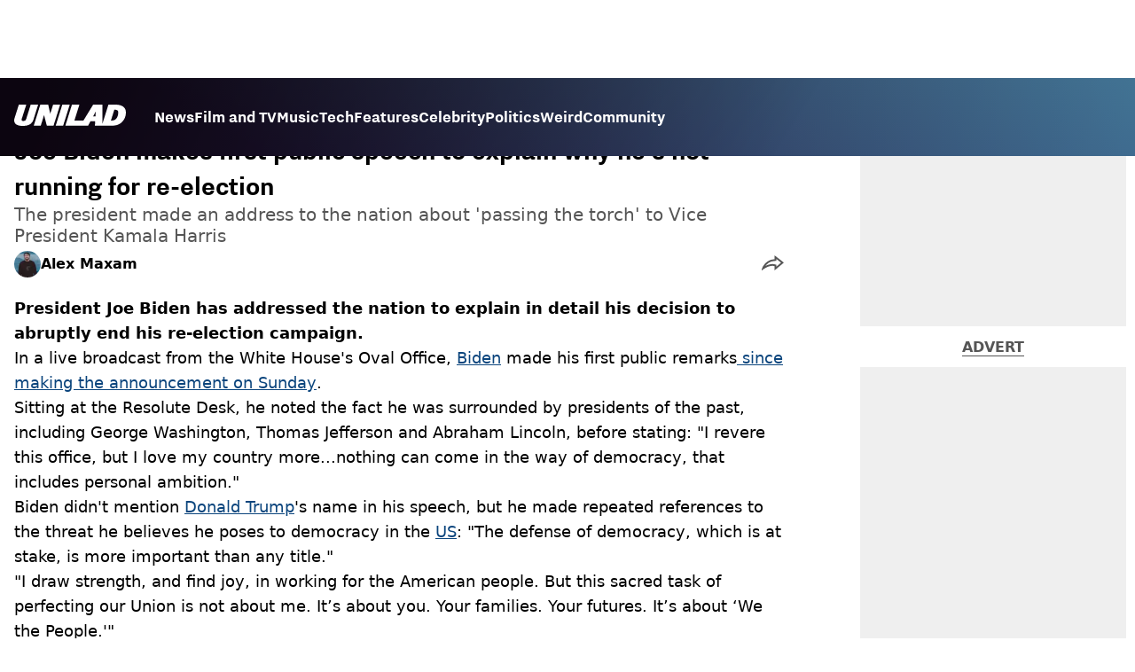

--- FILE ---
content_type: text/html; charset=utf-8
request_url: https://www.unilad.com/news/politics/joe-biden-president-election-step-down-kamala-harris-891929-20240725
body_size: 45967
content:
<!DOCTYPE html><html lang="en" class="__variable_d22b2f"><head><meta charSet="utf-8"/><link rel="preconnect" href="https://images.ladbible.com"/><meta name="viewport" content="width=device-width, initial-scale=1, viewport-fit=cover"/><link rel="stylesheet" href="/_next/static/css/1f4bd157e6ad3dbd.css" data-precedence="next"/><link rel="stylesheet" href="/_next/static/css/0bd584c151bd1146.css" data-precedence="next"/><link rel="stylesheet" href="/_next/static/css/777ebebfb99a3333.css" data-precedence="next"/><link rel="stylesheet" href="/_next/static/css/191e481e6288e178.css" data-precedence="next"/><link rel="stylesheet" href="/_next/static/css/1a71cc0cdcfec289.css" data-precedence="next"/><link rel="stylesheet" href="/_next/static/css/9070588a8e09ffb6.css" data-precedence="next"/><link rel="stylesheet" href="/_next/static/css/ed7e1db956e733c1.css" data-precedence="next"/><link rel="stylesheet" href="/_next/static/css/3332487513de1dfd.css" data-precedence="next"/><link rel="stylesheet" href="/_next/static/css/f6cb92064641d75e.css" data-precedence="next"/><link rel="stylesheet" href="/_next/static/css/4b08c77f35402236.css" data-precedence="next"/><link rel="stylesheet" href="/_next/static/css/d4d0767c9711f92c.css" data-precedence="next"/><link rel="stylesheet" href="/_next/static/css/1641bd5c25fb9fc3.css" data-precedence="next"/><link rel="stylesheet" href="/_next/static/css/fb29bc87fd64187c.css" data-precedence="next"/><link rel="stylesheet" href="/_next/static/css/d18a24a49f36fad4.css" data-precedence="next"/><link rel="stylesheet" href="/_next/static/css/c2e5857e981fa546.css" data-precedence="next"/><link rel="stylesheet" href="/_next/static/css/504f68cc688c2115.css" data-precedence="next"/><link rel="stylesheet" href="/_next/static/css/6118f2fde7aea843.css" data-precedence="next"/><link rel="stylesheet" href="/_next/static/css/6da7356c06c03582.css" data-precedence="next"/><link rel="preload" as="script" fetchPriority="low" href="/_next/static/chunks/webpack-e0348a89665210df.js"/><script src="/_next/static/chunks/4bd1b696-47593f43dcb427ee.js" async=""></script><script src="/_next/static/chunks/1517-70ae2cf4661ceb62.js" async=""></script><script src="/_next/static/chunks/main-app-7d742eca1cfa08a6.js" async=""></script><script src="/_next/static/chunks/4839-71ffa880935cdceb.js" async=""></script><script src="/_next/static/chunks/9834-ef804c25a2536732.js" async=""></script><script src="/_next/static/chunks/1082-81ee260613474b75.js" async=""></script><script src="/_next/static/chunks/7194-ed0807bf7b2ccbd0.js" async=""></script><script src="/_next/static/chunks/977-074571d863122e8a.js" async=""></script><script src="/_next/static/chunks/app/unilad/layout-13cb3f482bb87928.js" async=""></script><script src="/_next/static/chunks/4919-ca6485904653e297.js" async=""></script><script src="/_next/static/chunks/1046-36e7a6bedfedac24.js" async=""></script><script src="/_next/static/chunks/8713-1e9864e7fcd66f04.js" async=""></script><script src="/_next/static/chunks/9994-ca5b679712c69dc6.js" async=""></script><script src="/_next/static/chunks/1054-abd5b48805f36ab4.js" async=""></script><script src="/_next/static/chunks/4619-002045ff57a09cf0.js" async=""></script><script src="/_next/static/chunks/2082-2bbe0470f9d2bc08.js" async=""></script><script src="/_next/static/chunks/2271-b598b94f5ac5f79b.js" async=""></script><script src="/_next/static/chunks/9465-5f18f4f072977d7e.js" async=""></script><script src="/_next/static/chunks/app/unilad/content/%5B...staticLink%5D/page-efa50d0e747b44b4.js" async=""></script><script src="/_next/static/chunks/app/unilad/error-8145d3204a040060.js" async=""></script><link rel="preload" href="https://consent.unilad.com/unified/wrapperMessagingWithoutDetection.js" as="script"/><link rel="preload" href="https://cp.unilad.com/now.js" as="script"/><link rel="preload" href="/_next/static/chunks/516.e18411a90e09ff37.js" as="script" fetchPriority="low"/><meta name="next-size-adjust"/><meta name="theme-color" content="#000000"/><title>Joe Biden makes first public speech to explain why he’s not running for re-election</title><meta name="description" content="President Joe Biden made an address to the nation about &#x27;passing the torch&#x27; to Vice President Kamala Harris"/><link rel="manifest" href="/manifest.webmanifest"/><meta name="keywords" content="Politics, US News, Joe Biden, Donald Trump, Kamala Harris"/><meta name="robots" content="max-video-preview:-1, max-image-preview:large, max-snippet:-1"/><meta name="fb:app_id" content="1760576327287122"/><meta name="version" content="15"/><link rel="canonical" href="https://www.unilad.com/news/politics/joe-biden-president-election-step-down-kamala-harris-891929-20240725"/><link rel="alternate" type="application/rss+xml" href="https://www.unilad.com/index.rss"/><meta property="og:title" content="Joe Biden makes first public speech to explain why he’s not running for re-election"/><meta property="og:description" content="President Joe Biden made an address to the nation about &#x27;passing the torch&#x27; to Vice President Kamala Harris"/><meta property="og:url" content="https://www.unilad.com/news/politics/joe-biden-president-election-step-down-kamala-harris-891929-20240725"/><meta property="og:site_name" content="UNILAD"/><meta property="og:image" content="https://images.ladbible.com/ogimage/v3/assets/blt949ea8e16e463049/blt790e42b155d61554/66a197f5eb6e53fcdd62eefe/joe-biden-speech-kamala-harris-step-down.png"/><meta property="og:type" content="website"/><meta name="twitter:card" content="summary_large_image"/><meta name="twitter:creator" content="@unilad"/><meta name="twitter:title" content="Joe Biden makes first public speech to explain why he’s not running for re-election"/><meta name="twitter:description" content="President Joe Biden made an address to the nation about &#x27;passing the torch&#x27; to Vice President Kamala Harris"/><meta name="twitter:image" content="https://images.ladbible.com/ogimage/v3/assets/blt949ea8e16e463049/blt790e42b155d61554/66a197f5eb6e53fcdd62eefe/joe-biden-speech-kamala-harris-step-down.png"/><link rel="icon" href="/icons/unilad/favicon.ico"/><script src="/_next/static/chunks/polyfills-42372ed130431b0a.js" noModule=""></script></head><body><div class="loading-bar_loader__2fNms" style="--loader-width:0%;--loader-opacity:0"></div><script>(self.__next_s=self.__next_s||[]).push([0,{"children":"window.__GRANULAR__ = {GRAPHQL_CLIENT_URL: \"https://hexa.ladbiblegroup.com/graphql\"}","id":"granular-vars"}])</script><header class="header_menuOffset___wzQ_ header_menu__sGNv3"><div class="header_inner__Zk2rO"><div class="header_mobileHeader____iCl"><div class="header_clickable___H5Eu"><a class="logo-link_link__LJxzo" href="/"><svg aria-label="UNILAD Logo" viewBox="0 0 100 19" fill="none" xmlns="http://www.w3.org/2000/svg"><g clip-path="url(#clip0_101_318)"><path d="M21.4655 0H14.8012L10.8328 12.5845C10.3778 14.0647 9.65538 14.6149 8.16655 14.6149C7.14046 14.6149 6.62023 14.2444 6.62023 13.5146C6.62023 13.3246 6.66718 13.0895 6.77544 12.7341L10.8319 0H4.16663L0.377478 11.9789C0.126465 12.7087 0 13.4337 0 14.1353C0 15.7067 0.706094 16.9744 2.0426 17.8C3.32928 18.5956 5.19942 19 7.59938 19C10.1804 19 12.1751 18.6107 13.6946 17.8104C15.4488 16.8869 16.6176 15.4208 17.2691 13.3284L21.4655 0Z" fill="var(--unilad-logo-color, var(--color-black))"></path><path d="M34.8553 0L32.2657 8.21446L30.4473 0H23.4045L17.5115 18.7762H23.7858L26.7309 9.31944L29.2008 18.7762H35.2357L41.1297 0H34.8553Z" fill="var(--unilad-logo-color, var(--color-black))"></path><path d="M43.0688 0L37.1758 18.7762H43.8401L49.7331 0H43.0688Z" fill="var(--unilad-logo-color, var(--color-black))"></path><path d="M93.168 6.92704C93.168 9.84701 91.7559 14.1917 87.8632 14.1917H86.59L89.5954 4.58355H90.1674C91.2874 4.58355 93.1671 4.88824 93.1671 6.92704M73.0161 6.17754L72.7411 10.4639H70.6803L73.0161 6.17754ZM90.061 0H84.3577L79.0375 16.949L78.9024 0H70.7196L61.9159 14.3412H53.8682L58.3721 0H51.7078L45.8147 18.7762H66.1678L68.2593 14.9233H72.4729L72.2602 18.7762H88.0041C92.6794 18.7762 95.4942 16.7308 97.0319 15.0146C98.9174 12.9099 99.999 10.0445 99.999 7.1518C99.999 2.33974 96.7483 0.000940408 90.0601 0.000940408" fill="var(--unilad-logo-color, var(--color-black))"></path></g><defs><clipPath id="clip0_101_318"><rect width="100" height="19" fill="var(--unilad-logo-color, var(--color-black))"></rect></clipPath></defs></svg></a></div><div class="header_clickable___H5Eu header_menuButton__r_FWl"><div class="lightning_bordered__5S_No lightning_thinBorder___8yI8 lightning_hasNoMargin__2eP82 lightning_lightning__ORdcp"><div class="lightning_inner__gJI_5 lightning_thinBorder___8yI8"><button class="menu-button_button__xm3Ka" type="button" aria-label="Menu"><svg class="menu-button_menuToggle__Ez5Kd" aria-hidden="true" x="0px" y="0px" viewBox="0 0 100 100"><g><path class="menu-button_lineOne__Jm8EW" d="M5 13h90v14H5z"></path><path class="menu-button_lineTwo__q7KyD" d="M5 43h90v14H5z"></path><path class="menu-button_lineThree__prJjH" d="M5 73h90v14H5z"></path></g></svg></button></div></div></div></div><div class="menu_menu__0wPhA "><ul class="menu_menuList__5ZLGo" data-testid="top-level-items"><li class="menu_topLevel__CApmW"><div class="lightning_bordered__5S_No lightning_lightning__ORdcp"><div class="lightning_inner__gJI_5"><a href="/news">News</a></div></div></li><li class="menu_topLevel__CApmW"><div class="lightning_bordered__5S_No lightning_lightning__ORdcp"><div class="lightning_inner__gJI_5"><a href="/film-and-tv">Film and TV</a></div></div></li><li class="menu_topLevel__CApmW"><div class="lightning_bordered__5S_No lightning_lightning__ORdcp"><div class="lightning_inner__gJI_5"><a href="/music">Music</a></div></div></li><li class="menu_topLevel__CApmW"><div class="lightning_bordered__5S_No lightning_lightning__ORdcp"><div class="lightning_inner__gJI_5"><a href="/technology">Tech</a></div></div></li><li class="menu_topLevel__CApmW"><div class="lightning_bordered__5S_No lightning_lightning__ORdcp"><div class="lightning_inner__gJI_5"><a href="/features">Features</a></div></div></li><li class="menu_topLevel__CApmW"><div class="lightning_bordered__5S_No lightning_lightning__ORdcp"><div class="lightning_inner__gJI_5"><a href="/celebrity">Celebrity</a></div></div></li><li class="menu_topLevel__CApmW"><div class="lightning_bordered__5S_No lightning_lightning__ORdcp"><div class="lightning_inner__gJI_5"><a href="/politics">Politics</a></div></div></li><li class="menu_topLevel__CApmW"><div class="lightning_bordered__5S_No lightning_lightning__ORdcp"><div class="lightning_inner__gJI_5"><a href="/weird">Weird</a></div></div></li><li class="menu_topLevel__CApmW"><div class="lightning_bordered__5S_No lightning_lightning__ORdcp"><div class="lightning_inner__gJI_5"><a href="/community">Community</a></div></div></li></ul><div class="progress-nodes_verticalLine__tvCd_"><div class="progress-nodes_nodeContainer__pOJSo" data-testid="progress-nodes"><button type="button" class="progress-nodes_nodeWrapper__gj8LD" label="Node"><div class="progress-nodes_node__3J870" style="opacity:50%"></div></button><button type="button" class="progress-nodes_nodeWrapper__gj8LD" label="Node"><div class="progress-nodes_node__3J870" style="opacity:undefined%"></div></button><button type="button" class="progress-nodes_nodeWrapper__gj8LD" label="Node"><div class="progress-nodes_node__3J870" style="opacity:undefined%"></div></button><button type="button" class="progress-nodes_nodeWrapper__gj8LD" label="Node"><div class="progress-nodes_node__3J870" style="opacity:undefined%"></div></button><button type="button" class="progress-nodes_nodeWrapper__gj8LD" label="Node"><div class="progress-nodes_node__3J870" style="opacity:undefined%"></div></button><button type="button" class="progress-nodes_nodeWrapper__gj8LD" label="Node"><div class="progress-nodes_node__3J870" style="opacity:undefined%"></div></button><button type="button" class="progress-nodes_nodeWrapper__gj8LD" label="Node"><div class="progress-nodes_node__3J870" style="opacity:undefined%"></div></button><button type="button" class="progress-nodes_nodeWrapper__gj8LD" label="Node"><div class="progress-nodes_node__3J870" style="opacity:undefined%"></div></button><button type="button" class="progress-nodes_nodeWrapper__gj8LD" label="Node"><div class="progress-nodes_node__3J870" style="opacity:undefined%"></div></button></div></div></div></div></header><main class="article_main__eth__ "><!--$?--><template id="B:0"></template><div class="article-page-skeleton_background__h2J4n"></div><section class="article-page-skeleton_articleTemplate__wf_AG"><div class="article-page-skeleton_leftColumn__28Isu"><div class="article-page-skeleton_featuredImage__TCTAW skeleton"></div><div class="article-page-skeleton_articleMeta__CtmfM"><div class="article-page-skeleton_title__NiWuq skeleton"></div><div class="article-page-skeleton_summary__TaOt4 skeleton"></div><div class="article-page-skeleton_authorWrapper__spgI2"><div class="article-page-skeleton_authorImage__jHoQL skeleton"></div><div class="article-page-skeleton_authorName__J7i7J skeleton"></div></div><div class="article-page-skeleton_time__QyPx_ skeleton"></div></div><div class="article-page-skeleton_body__Lm23z"><div class="article-page-skeleton_bodyBlock__Dv089"><div class="article-page-skeleton_text__67dM1 skeleton"></div><div class="article-page-skeleton_text__67dM1 skeleton"></div><div class="article-page-skeleton_text__67dM1 skeleton"></div><div class="article-page-skeleton_text__67dM1 skeleton"></div></div><div class="article-page-skeleton_bodyBlock__Dv089"><div class="article-page-skeleton_text__67dM1 skeleton"></div><div class="article-page-skeleton_text__67dM1 skeleton"></div><div class="article-page-skeleton_text__67dM1 skeleton"></div><div class="article-page-skeleton_text__67dM1 skeleton"></div></div><div class="article-page-skeleton_embed__E6BSi skeleton"></div><div class="article-page-skeleton_bodyBlock__Dv089"><div class="article-page-skeleton_text__67dM1 skeleton"></div><div class="article-page-skeleton_text__67dM1 skeleton"></div><div class="article-page-skeleton_text__67dM1 skeleton"></div><div class="article-page-skeleton_text__67dM1 skeleton"></div></div><div class="article-page-skeleton_bodyBlock__Dv089"><div class="article-page-skeleton_text__67dM1 skeleton"></div><div class="article-page-skeleton_text__67dM1 skeleton"></div><div class="article-page-skeleton_text__67dM1 skeleton"></div><div class="article-page-skeleton_text__67dM1 skeleton"></div></div></div></div><div class="article-page-skeleton_rightColumn__S5tWK"><span class="article-page-skeleton_advert__RoXpj skeleton"></span><span class="article-page-skeleton_advert__RoXpj skeleton" style="--custom-height:600px"></span><span class="article-page-skeleton_advert__RoXpj skeleton"></span></div></section><!--/$--></main><footer class="footer_footer__IaZdr"><div class="footer_inner__Qj8qs"><div class="footer_links__731Yg"><div class="footer-links_links__QuEBb"><ul><li><a class="footer-links_link__lUYgh" target="_blank" href="/cdn-cgi/l/email-protection#a2c3c6d4c7d0d6cbd1cbccc5e2d6cac7cec3c6c0cbc0cec7c5d0cdd7d28cc1cdcf9dd1d7c0c8c7c1d69fe3c6d4c7d0d6cbd1cbccc5">Advertise</a></li><li><a class="footer-links_link__lUYgh" target="_blank" href="http://www.ladbiblegroup.com/terms-conditions/">Terms</a></li><li><a class="footer-links_link__lUYgh" target="_blank" href="http://www.ladbiblegroup.com/privacy/">Privacy &amp; Cookies</a></li><li><a class="footer-links_link__lUYgh" target="_blank" href="http://www.ladbiblegroup.com/">LADbible Group</a></li><li><a class="footer-links_link__lUYgh" target="_blank" href="https://www.ladbible.com/">LADbible</a></li><li><a class="footer-links_link__lUYgh" target="_blank" href="https://www.sportbible.com/">SPORTbible</a></li><li><a class="footer-links_link__lUYgh" target="_blank" href="https://www.gamingbible.com/">GAMINGbible</a></li><li><a class="footer-links_link__lUYgh" target="_blank" href="https://www.tyla.com/">Tyla</a></li><li><a class="footer-links_link__lUYgh" target="_blank" href="https://www.uniladtech.com/">UNILAD Tech</a></li><li><a class="footer-links_link__lUYgh" target="_blank" href="https://www.foodbible.com/">FOODbible</a></li><li><a class="footer-links_link__lUYgh" target="_blank" href="http://www.thecontentbible.com/">License Our Content</a></li><li><a class="footer-links_link__lUYgh" href="/about-and-contact">About Us &amp; Contact</a></li><li><a class="footer-links_link__lUYgh" target="_blank" href="https://jobs.ladbiblegroup.com/">Jobs</a></li><li><a class="footer-links_link__lUYgh" href="/latest">Latest</a></li><li><a class="footer-links_link__lUYgh" href="/index/tags">Topics A-Z</a></li><li><a class="footer-links_link__lUYgh" href="/index/authors">Authors</a></li><li><button class="footer-links_link__lUYgh footer-links_privacy__1tk3b" type="button" id="pmLink">Privacy Settings</button></li></ul></div></div><div class="footer_socials__FYr9t"><div class="social-links_container__qZM_6"><div class="social-links_socials__idRw7"><a target="_blank" href="https://www.facebook.com/uniladmag"><div class="social-icon_socialIcon__qz1Nv" data-testid="icon-facebook"><svg xmlns="http://www.w3.org/2000/svg" fill="none" viewBox="0 0 50 50" role="img"><title>Facebook</title><path fill="currentColor" d="M18.63,50H28.8V24.79h7.1l0.75-8.43H28.8c0,0,0-3.15,0-4.8c0-2,0.4-2.78,2.35-2.78c1.56,0,5.51,0,5.51,0V0c0,0-5.8,0-7.05,0c-7.58,0-10.99,3.3-10.99,9.6c0,5.5,0,6.74,0,6.74h-5.3v8.54h5.3V50z"></path></svg></div></a><a target="_blank" href="https://www.instagram.com/unilad"><div class="social-icon_socialIcon__qz1Nv" data-testid="icon-insta"><svg viewBox="0 0 50 50" fill="none" xmlns="http://www.w3.org/2000/svg" role="img"><title>Instagram</title><path fill="currentColor" d="M25.02,4.62c6.68,0,7.46,0,10.09,0.15c1.58,0.03,3.15,0.31,4.64,0.85c1.08,0.4,2.06,1.04,2.86,1.87c0.83,0.8,1.48,1.77,1.88,2.85c0.55,1.48,0.84,3.04,0.85,4.62c0.13,2.62,0.15,3.42,0.15,10.06c0,6.64,0,7.42-0.15,10.04c-0.01,1.58-0.3,3.14-0.85,4.62c-0.41,1.08-1.05,2.06-1.88,2.87c-0.8,0.82-1.78,1.45-2.86,1.86c-1.49,0.55-3.05,0.84-4.64,0.86c-2.63,0.11-3.41,0.13-10.09,0.13c-6.68,0-7.45-0.08-10.14-0.08c-1.58-0.02-3.15-0.31-4.64-0.86c-1.08-0.4-2.05-1.03-2.86-1.86c-0.83-0.8-1.47-1.78-1.88-2.87c-0.55-1.48-0.84-3.04-0.85-4.62c-0.13-2.62-0.15-3.4-0.15-10.04c0-6.64,0-7.44,0.15-10.06c0.01-1.58,0.3-3.14,0.85-4.62c0.4-1.08,1.04-2.05,1.88-2.85c0.8-0.83,1.78-1.47,2.86-1.87c1.49-0.53,3.06-0.82,4.64-0.85c2.63-0.13,3.41-0.15,10.08-0.15L25.02,4.62z M24.96,0.19c-6.78,0-7.63,0-10.29,0.15c-2.07,0.04-4.11,0.43-6.04,1.16C6.96,2.11,5.45,3.09,4.2,4.36C2.93,5.6,1.95,7.11,1.32,8.77c-0.73,1.93-1.13,3.97-1.16,6.04C0.03,17.46,0,18.31,0,25.07c0,6.76,0,7.6,0.16,10.26c0.04,2.06,0.43,4.11,1.16,6.04c0.63,1.66,1.61,3.16,2.87,4.4c1.27,1.26,2.81,2.22,4.49,2.82c1.94,0.71,3.98,1.1,6.04,1.16c2.66,0.11,3.51,0.15,10.29,0.15c6.78,0,7.64,0,10.31-0.15c2.06-0.05,4.11-0.44,6.04-1.16c1.67-0.63,3.18-1.61,4.43-2.88c1.27-1.24,2.25-2.74,2.87-4.4c0.73-1.93,1.12-3.98,1.16-6.04C49.97,32.6,50,31.76,50,25c0-6.76,0-7.6-0.16-10.26c-0.03-2.06-0.43-4.11-1.16-6.04c-0.62-1.66-1.6-3.17-2.87-4.41c-1.25-1.27-2.76-2.24-4.43-2.87c-1.93-0.73-3.98-1.12-6.04-1.16c-2.66-0.13-3.51-0.15-10.31-0.15"></path><path fill="currentColor" d="M25.02,12.2c-1.68,0-3.35,0.33-4.9,0.97c-1.55,0.64-2.97,1.58-4.16,2.77s-2.13,2.6-2.77,4.15c-0.64,1.55-0.97,3.21-0.97,4.89c0,3.38,1.35,6.63,3.75,9.02c2.4,2.39,5.66,3.74,9.06,3.74c1.68,0,3.35-0.33,4.91-0.97c1.56-0.64,2.97-1.58,4.16-2.77s2.14-2.59,2.78-4.14c0.64-1.55,0.98-3.21,0.98-4.89c0-1.68-0.33-3.34-0.97-4.89c-0.64-1.55-1.59-2.96-2.78-4.15s-2.61-2.13-4.16-2.77C28.38,12.53,26.71,12.2,25.02,12.2z M25.02,33.27c-2.2,0-4.32-0.87-5.88-2.43c-1.56-1.55-2.44-3.66-2.44-5.86c0-1.09,0.21-2.17,0.63-3.18c0.42-1.01,1.03-1.92,1.8-2.69c0.77-0.77,1.69-1.38,2.7-1.8c1.01-0.42,2.09-0.63,3.19-0.63c2.21,0,4.33,0.87,5.89,2.43c1.56,1.56,2.44,3.67,2.44,5.87c0,1.09-0.22,2.17-0.63,3.17c-0.42,1.01-1.03,1.92-1.81,2.69c-0.77,0.77-1.69,1.38-2.7,1.8C27.2,33.06,26.12,33.27,25.02,33.27z"></path></svg></div></a><a target="_blank" href="https://x.com/unilad"><div class="social-icon_socialIcon__qz1Nv" data-testid="icon-x"><svg xmlns="http://www.w3.org/2000/svg" fill="none" viewBox="0 0 50 50" role="img"><title>X</title><path fill="currentColor" stroke="currentColor" stroke-width="0.5" d="M0.12,1.6l19.3,25.81L0,48.4h4.37l17.01-18.37L35.12,48.4H50L29.61,21.14L47.69,1.6h-4.37L27.66,18.52L15,1.6H0.12z M6.55,4.82h6.84l30.18,40.36h-6.84L6.55,4.82z"></path></svg></div></a><a target="_blank" href="https://www.threads.net/@unilad"><div class="social-icon_socialIcon__qz1Nv" data-testid="icon-threads"><svg role="img" viewBox="0 0 50 50" xmlns="http://www.w3.org/2000/svg"><title>Threads</title><path fill="currentColor" d="M36.96,23.17c-0.21-0.11-0.43-0.21-0.65-0.29c-0.38-7.12-4.27-11.19-10.79-11.23c-0.03,0-0.06,0-0.09,0c-3.91,0-7.15,1.67-9.15,4.7l3.58,2.46c1.49-2.27,3.84-2.74,5.57-2.74c0.02,0,0.04,0,0.06,0c2.15,0.01,3.77,0.63,4.81,1.86c0.76,0.89,1.28,2.11,1.53,3.66c-1.9-0.32-3.96-0.43-6.17-0.3c-6.2,0.36-10.19,3.97-9.92,9c0.14,2.55,1.41,4.75,3.57,6.18c1.84,1.21,4.2,1.8,6.66,1.67c3.24-0.19,5.79-1.42,7.56-3.68c1.36-1.72,2.21-3.95,2.58-6.76c1.55,0.94,2.7,2.17,3.33,3.64c1.07,2.51,1.14,6.63-2.23,9.99c-2.95,2.95-6.49,4.22-11.85,4.26c-5.94-0.04-10.43-1.94-13.35-5.66C9.28,36.45,7.87,31.43,7.81,25c0.06-6.43,1.47-11.45,4.21-14.92c2.92-3.72,7.41-5.62,13.35-5.66c5.99,0.04,10.56,1.95,13.58,5.68c1.49,1.84,2.61,4.13,3.35,6.82l4.21-1.12c-0.9-3.3-2.31-6.14-4.23-8.51C38.39,2.5,32.71,0.05,25.39,0h-0.03C18.04,0.05,12.42,2.51,8.64,7.31c-3.36,4.27-5.09,10.21-5.15,17.67v0.04c0.06,7.45,1.79,13.4,5.15,17.67c3.78,4.8,9.4,7.27,16.72,7.31h0.03c6.49-0.05,11.07-1.75,14.85-5.52c4.93-4.93,4.79-11.11,3.16-14.91C42.23,26.85,40,24.64,36.96,23.17z M25.74,33.73c-2.71,0.15-5.55-1.07-5.68-3.68c-0.1-1.94,1.38-4.1,5.85-4.37c0.52-0.03,1.02-0.04,1.51-0.04c1.62,0,3.13,0.16,4.52,0.46C31.42,32.54,28.4,33.58,25.74,33.73z"></path></svg></div></a><a target="_blank" href="https://www.tiktok.com/@unilad?lang=en"><div class="social-icon_socialIcon__qz1Nv" data-testid="icon-tiktok"><svg viewBox="0 0 50 50" fill="none" xmlns="http://www.w3.org/2000/svg" role="img"><title>TikTok</title><path fill="currentColor" d="M46.64,12.18c0-0.22-0.01-0.24-0.24-0.23c-0.57,0-1.13-0.06-1.68-0.15c-2.02-0.3-8.58-3.76-9.69-9.41c-0.02-0.11-0.27-1.51-0.27-2.11c0-0.26,0-0.27-0.26-0.27c-0.06,0-0.12,0-0.18,0C31.76,0,29.2,0,26.63,0c-0.52,0-0.45-0.06-0.45,0.45c0,11.18,0,22.35,0,33.53c0,0.42-0.01,0.83-0.09,1.24c-0.39,2.16-1.49,3.86-3.35,5.01c-1.61,1-3.37,1.29-5.23,0.91c-0.59-0.12-1.14-0.34-1.69-0.56c-0.05-0.04-0.09-0.08-0.13-0.12c-0.18-0.16-0.39-0.29-0.59-0.43c-2.37-1.65-3.5-3.94-3.16-6.81c0.35-2.91,2.01-4.89,4.76-5.9c0.82-0.3,1.68-0.43,2.56-0.38c0.57,0.03,1.13,0.1,1.67,0.26c0.19,0.05,0.29-0.01,0.3-0.21c0-0.07,0-0.14,0-0.21c0-2.01-0.07-6.39-0.09-6.4c0-0.57,0-1.16,0.02-1.73c0-0.17-0.08-0.2-0.22-0.21c-1.04-0.12-2.07-0.15-3.11-0.07c-1.44,0.1-2.83,0.4-4.19,0.89c-2.16,0.78-4.06,1.99-5.69,3.6c-1.41,1.39-2.51,2.98-3.32,4.79c-0.78,1.72-1.22,3.54-1.34,5.42c-0.05,0.82-0.05,1.64,0.03,2.46c0.1,1.13,0.32,2.24,0.66,3.33c0.98,3.12,2.78,5.67,5.33,7.7c0.26,0.21,0.51,0.43,0.82,0.56c0.13,0.12,0.26,0.23,0.39,0.35c0.41,0.31,0.85,0.58,1.32,0.8c2.85,1.41,5.85,1.99,9.02,1.6c4.11-0.51,7.53-2.33,10.22-5.48c2.53-2.97,3.76-6.44,3.79-10.34c0.03-5.57,0.01-11.13,0.01-16.7c0-0.13-0.07-0.32,0.07-0.39c0.11-0.05,0.23,0.1,0.34,0.17c2.06,1.36,4.29,2.35,6.69,2.9c1.4,0.32,2.81,0.52,4.26,0.52c0.45,0,0.51-0.02,0.51-0.48C46.74,18.1,46.64,12.7,46.64,12.18L46.64,12.18z"></path></svg></div></a><a target="_blank" href="https://www.youtube.com/channel/UCnQWRzqPuCpOw0aJ4HwQjIQ"><div class="social-icon_socialIcon__qz1Nv" data-testid="icon-youtube"><svg viewBox="0 0 50 50" fill="none" xmlns="http://www.w3.org/2000/svg" role="img"><title>YouTube</title><path fill="currentColor" d="M39.61,7.91H10.38c-2.75,0-5.39,1.05-7.34,2.93C1.09,12.72,0,15.27,0,17.92v14.16c0,2.66,1.09,5.2,3.04,7.08c1.95,1.88,4.59,2.93,7.34,2.93h29.23c2.75,0,5.4-1.05,7.35-2.93c1.95-1.88,3.04-4.42,3.04-7.08V18c0.01-1.32-0.25-2.63-0.77-3.86c-0.52-1.22-1.28-2.34-2.25-3.27c-0.96-0.94-2.11-1.68-3.38-2.19C42.34,8.17,40.99,7.91,39.61,7.91z M32.57,25.65L18.9,31.98c-0.08,0.04-0.18,0.05-0.27,0.05c-0.09-0.01-0.18-0.04-0.26-0.08s-0.14-0.11-0.19-0.19c-0.05-0.08-0.07-0.16-0.07-0.25V18.54c0-0.09,0.02-0.18,0.07-0.26c0.04-0.08,0.11-0.14,0.19-0.19c0.08-0.05,0.17-0.08,0.26-0.08c0.09,0,0.19,0.02,0.27,0.06l13.69,6.68c0.07,0.05,0.14,0.12,0.18,0.2c0.04,0.08,0.07,0.17,0.06,0.26c0,0.09-0.02,0.18-0.07,0.25C32.71,25.54,32.65,25.6,32.57,25.65z"></path></svg></div></a></div></div></div><div class="footer_submit__T_J4g"><div class="submit-content_submit__jIIv7"><div class="lightning_bordered__5S_No lightning_thinBorder___8yI8 lightning_lightning__ORdcp"><div class="lightning_inner__gJI_5 lightning_thinBorder___8yI8"><a target="_blank" class="submit-content_submitContent__o5zTk" href="/submit">Submit Your Content</a></div></div></div></div></div></footer><script data-cfasync="false" src="/cdn-cgi/scripts/5c5dd728/cloudflare-static/email-decode.min.js"></script><script src="/_next/static/chunks/webpack-e0348a89665210df.js" async=""></script><div hidden id="S:0"><script id="content-json-ld" type="application/ld+json">{"@context":"https://schema.org","@type":"NewsArticle","mainEntityOfPage":{"@type":"WebPage","@id":"https://www.unilad.com/news/politics/joe-biden-president-election-step-down-kamala-harris-891929-20240725"},"headline":"Joe Biden makes first public speech to explain why he’s not running for re-election","description":"President Joe Biden made an address to the nation about 'passing the torch' to Vice President Kamala Harris","image":{"@type":"ImageObject","url":"https://images.ladbible.com/resize?type=webp&quality=70&width=1200&fit=contain&gravity=auto&url=https://images.ladbiblegroup.com/v3/assets/blt949ea8e16e463049/blt790e42b155d61554/66a197f5eb6e53fcdd62eefe/joe-biden-speech-kamala-harris-step-down.png","width":1200,"height":675},"datePublished":"2024-07-25T00:31:50.306Z","dateModified":"2024-07-25T06:15:45.603Z","articleSection":["News","Politics"],"keywords":["Politics","US News","Joe Biden","Donald Trump","Kamala Harris"],"author":{"@type":"Person","name":"Alex Maxam","url":"https://www.unilad.com/author/alex-maxam"},"publisher":{"@type":"Organization","name":"unilad","logo":{"@type":"ImageObject","url":"https://www.unilad.com/_next/static/media/unilad.5100353a.png","width":281,"height":65}}}</script><script id="breadcrumb-json-ld" type="application/ld+json">[{"@context":"https://schema.org","@type":"BreadcrumbList","itemListElement":[{"@type":"ListItem","position":1,"name":"news","item":"https://www.unilad.com/news"},{"@type":"ListItem","position":2,"name":"politics","item":"https://www.unilad.com/news/politics"}]}]</script><template id="P:1"></template></div><script>(self.__next_f=self.__next_f||[]).push([0])</script><script>self.__next_f.push([1,"17:\"$Sreact.fragment\"\n18:I[15244,[],\"\"]\n19:I[43866,[],\"\"]\n1c:I[86213,[],\"OutletBoundary\"]\n1e:I[86213,[],\"MetadataBoundary\"]\n20:I[86213,[],\"ViewportBoundary\"]\n22:I[34835,[],\"\"]\n23:I[95693,[\"4839\",\"static/chunks/4839-71ffa880935cdceb.js\",\"9834\",\"static/chunks/9834-ef804c25a2536732.js\",\"1082\",\"static/chunks/1082-81ee260613474b75.js\",\"7194\",\"static/chunks/7194-ed0807bf7b2ccbd0.js\",\"977\",\"static/chunks/977-074571d863122e8a.js\",\"6539\",\"static/chunks/app/unilad/layout-13cb3f482bb87928.js\"],\"LoadingBar\"]\n1:HL[\"/_next/static/media/1233310f1e334cb7-s.p.woff2\",\"font\",{\"crossOrigin\":\"\",\"type\":\"font/woff2\"}]\n2:HL[\"/_next/static/media/7315c1110f320660-s.p.woff2\",\"font\",{\"crossOrigin\":\"\",\"type\":\"font/woff2\"}]\n3:HL[\"/_next/static/media/869b133ddc122fc8-s.p.woff2\",\"font\",{\"crossOrigin\":\"\",\"type\":\"font/woff2\"}]\n4:HL[\"/_next/static/media/c748ac5e258826cd-s.p.woff2\",\"font\",{\"crossOrigin\":\"\",\"type\":\"font/woff2\"}]\n5:HL[\"/_next/static/css/1f4bd157e6ad3dbd.css\",\"style\"]\n6:HL[\"/_next/static/css/0bd584c151bd1146.css\",\"style\"]\n7:HL[\"/_next/static/css/777ebebfb99a3333.css\",\"style\"]\n8:HL[\"/_next/static/css/191e481e6288e178.css\",\"style\"]\n9:HL[\"/_next/static/css/1a71cc0cdcfec289.css\",\"style\"]\na:HL[\"/_next/static/css/9070588a8e09ffb6.css\",\"style\"]\nb:HL[\"/_next/static/css/ed7e1db956e733c1.css\",\"style\"]\nc:HL[\"/_next/static/css/3332487513de1dfd.css\",\"style\"]\nd:HL[\"/_next/static/css/f6cb92064641d75e.css\",\"style\"]\ne:HL[\"/_next/static/css/4b08c77f35402236.css\",\"style\"]\nf:HL[\"/_next/static/css/d4d0767c9711f92c.css\",\"style\"]\n10:HL[\"/_next/static/css/1641bd5c25fb9fc3.css\",\"style\"]\n11:HL[\"/_next/static/css/fb29bc87fd64187c.css\",\"style\"]\n12:HL[\"/_next/static/css/d18a24a49f36fad4.css\",\"style\"]\n13:HL[\"/_next/static/css/c2e5857e981fa546.css\",\"style\"]\n14:HL[\"/_next/static/css/504f68cc688c2115.css\",\"style\"]\n15:HL[\"/_next/static/css/6118f2fde7aea843.css\",\"style\"]\n16:HL[\"/_next/static/css/6da7356c06c03582.css\",\"style\"]\n"])</script><script>self.__next_f.push([1,"0:{\"P\":null,\"b\":\"Oz9HSlOKAAvr2x-TlYI7A\",\"p\":\"\",\"c\":[\"\",\"news\",\"politics\",\"joe-biden-president-election-step-down-kamala-harris-891929-20240725?geo=us\u0026isUSA\"],\"i\":false,\"f\":[[[\"\",{\"children\":[\"unilad\",{\"children\":[\"content\",{\"children\":[[\"staticLink\",\"news/politics/joe-biden-president-election-step-down-kamala-harris-891929-20240725\",\"c\"],{\"children\":[\"__PAGE__?{\\\"geo\\\":\\\"us\\\",\\\"isUSA\\\":\\\"\\\"}\",{}]}]}]},\"$undefined\",\"$undefined\",true]}],[\"\",[\"$\",\"$17\",\"c\",{\"children\":[null,[\"$\",\"$L18\",null,{\"parallelRouterKey\":\"children\",\"segmentPath\":[\"children\"],\"error\":\"$undefined\",\"errorStyles\":\"$undefined\",\"errorScripts\":\"$undefined\",\"template\":[\"$\",\"$L19\",null,{}],\"templateStyles\":\"$undefined\",\"templateScripts\":\"$undefined\",\"notFound\":[[\"$\",\"title\",null,{\"children\":\"404: This page could not be found.\"}],[\"$\",\"div\",null,{\"style\":{\"fontFamily\":\"system-ui,\\\"Segoe UI\\\",Roboto,Helvetica,Arial,sans-serif,\\\"Apple Color Emoji\\\",\\\"Segoe UI Emoji\\\"\",\"height\":\"100vh\",\"textAlign\":\"center\",\"display\":\"flex\",\"flexDirection\":\"column\",\"alignItems\":\"center\",\"justifyContent\":\"center\"},\"children\":[\"$\",\"div\",null,{\"children\":[[\"$\",\"style\",null,{\"dangerouslySetInnerHTML\":{\"__html\":\"body{color:#000;background:#fff;margin:0}.next-error-h1{border-right:1px solid rgba(0,0,0,.3)}@media (prefers-color-scheme:dark){body{color:#fff;background:#000}.next-error-h1{border-right:1px solid rgba(255,255,255,.3)}}\"}}],[\"$\",\"h1\",null,{\"className\":\"next-error-h1\",\"style\":{\"display\":\"inline-block\",\"margin\":\"0 20px 0 0\",\"padding\":\"0 23px 0 0\",\"fontSize\":24,\"fontWeight\":500,\"verticalAlign\":\"top\",\"lineHeight\":\"49px\"},\"children\":\"404\"}],[\"$\",\"div\",null,{\"style\":{\"display\":\"inline-block\"},\"children\":[\"$\",\"h2\",null,{\"style\":{\"fontSize\":14,\"fontWeight\":400,\"lineHeight\":\"49px\",\"margin\":0},\"children\":\"This page could not be found.\"}]}]]}]}]],\"notFoundStyles\":[]}]]}],{\"children\":[\"unilad\",[\"$\",\"$17\",\"c\",{\"children\":[[[\"$\",\"link\",\"0\",{\"rel\":\"stylesheet\",\"href\":\"/_next/static/css/1f4bd157e6ad3dbd.css\",\"precedence\":\"next\",\"crossOrigin\":\"$undefined\",\"nonce\":\"$undefined\"}],[\"$\",\"link\",\"1\",{\"rel\":\"stylesheet\",\"href\":\"/_next/static/css/0bd584c151bd1146.css\",\"precedence\":\"next\",\"crossOrigin\":\"$undefined\",\"nonce\":\"$undefined\"}],[\"$\",\"link\",\"2\",{\"rel\":\"stylesheet\",\"href\":\"/_next/static/css/777ebebfb99a3333.css\",\"precedence\":\"next\",\"crossOrigin\":\"$undefined\",\"nonce\":\"$undefined\"}],[\"$\",\"link\",\"3\",{\"rel\":\"stylesheet\",\"href\":\"/_next/static/css/191e481e6288e178.css\",\"precedence\":\"next\",\"crossOrigin\":\"$undefined\",\"nonce\":\"$undefined\"}],[\"$\",\"link\",\"4\",{\"rel\":\"stylesheet\",\"href\":\"/_next/static/css/1a71cc0cdcfec289.css\",\"precedence\":\"next\",\"crossOrigin\":\"$undefined\",\"nonce\":\"$undefined\"}],[\"$\",\"link\",\"5\",{\"rel\":\"stylesheet\",\"href\":\"/_next/static/css/9070588a8e09ffb6.css\",\"precedence\":\"next\",\"crossOrigin\":\"$undefined\",\"nonce\":\"$undefined\"}],[\"$\",\"link\",\"6\",{\"rel\":\"stylesheet\",\"href\":\"/_next/static/css/ed7e1db956e733c1.css\",\"precedence\":\"next\",\"crossOrigin\":\"$undefined\",\"nonce\":\"$undefined\"}],[\"$\",\"link\",\"7\",{\"rel\":\"stylesheet\",\"href\":\"/_next/static/css/3332487513de1dfd.css\",\"precedence\":\"next\",\"crossOrigin\":\"$undefined\",\"nonce\":\"$undefined\"}]],\"$L1a\"]}],{\"children\":[\"content\",[\"$\",\"$17\",\"c\",{\"children\":[null,[\"$\",\"$L18\",null,{\"parallelRouterKey\":\"children\",\"segmentPath\":[\"children\",\"unilad\",\"children\",\"content\",\"children\"],\"error\":\"$undefined\",\"errorStyles\":\"$undefined\",\"errorScripts\":\"$undefined\",\"template\":[\"$\",\"$L19\",null,{}],\"templateStyles\":\"$undefined\",\"templateScripts\":\"$undefined\",\"notFound\":\"$undefined\",\"notFoundStyles\":\"$undefined\"}]]}],{\"children\":[[\"staticLink\",\"news/politics/joe-biden-president-election-step-down-kamala-harris-891929-20240725\",\"c\"],[\"$\",\"$17\",\"c\",{\"children\":[null,[\"$\",\"$L18\",null,{\"parallelRouterKey\":\"children\",\"segmentPath\":[\"children\",\"unilad\",\"children\",\"content\",\"children\",\"$0:f:0:1:2:children:2:children:2:children:0\",\"children\"],\"error\":\"$undefined\",\"errorStyles\":\"$undefined\",\"errorScripts\":\"$undefined\",\"template\":[\"$\",\"$L19\",null,{}],\"templateStyles\":\"$undefined\",\"templateScripts\":\"$undefined\",\"notFound\":\"$undefined\",\"notFoundStyles\":\"$undefined\"}]]}],{\"children\":[\"__PAGE__\",[\"$\",\"$17\",\"c\",{\"children\":[\"$L1b\",[[\"$\",\"link\",\"0\",{\"rel\":\"stylesheet\",\"href\":\"/_next/static/css/f6cb92064641d75e.css\",\"precedence\":\"next\",\"crossOrigin\":\"$undefined\",\"nonce\":\"$undefined\"}],[\"$\",\"link\",\"1\",{\"rel\":\"stylesheet\",\"href\":\"/_next/static/css/4b08c77f35402236.css\",\"precedence\":\"next\",\"crossOrigin\":\"$undefined\",\"nonce\":\"$undefined\"}],[\"$\",\"link\",\"2\",{\"rel\":\"stylesheet\",\"href\":\"/_next/static/css/d4d0767c9711f92c.css\",\"precedence\":\"next\",\"crossOrigin\":\"$undefined\",\"nonce\":\"$undefined\"}],[\"$\",\"link\",\"3\",{\"rel\":\"stylesheet\",\"href\":\"/_next/static/css/1641bd5c25fb9fc3.css\",\"precedence\":\"next\",\"crossOrigin\":\"$undefined\",\"nonce\":\"$undefined\"}],[\"$\",\"link\",\"4\",{\"rel\":\"stylesheet\",\"href\":\"/_next/static/css/fb29bc87fd64187c.css\",\"precedence\":\"next\",\"crossOrigin\":\"$undefined\",\"nonce\":\"$undefined\"}],[\"$\",\"link\",\"5\",{\"rel\":\"stylesheet\",\"href\":\"/_next/static/css/d18a24a49f36fad4.css\",\"precedence\":\"next\",\"crossOrigin\":\"$undefined\",\"nonce\":\"$undefined\"}],[\"$\",\"link\",\"6\",{\"rel\":\"stylesheet\",\"href\":\"/_next/static/css/c2e5857e981fa546.css\",\"precedence\":\"next\",\"crossOrigin\":\"$undefined\",\"nonce\":\"$undefined\"}],[\"$\",\"link\",\"7\",{\"rel\":\"stylesheet\",\"href\":\"/_next/static/css/504f68cc688c2115.css\",\"precedence\":\"next\",\"crossOrigin\":\"$undefined\",\"nonce\":\"$undefined\"}],[\"$\",\"link\",\"8\",{\"rel\":\"stylesheet\",\"href\":\"/_next/static/css/6118f2fde7aea843.css\",\"precedence\":\"next\",\"crossOrigin\":\"$undefined\",\"nonce\":\"$undefined\"}],[\"$\",\"link\",\"9\",{\"rel\":\"stylesheet\",\"href\":\"/_next/static/css/6da7356c06c03582.css\",\"precedence\":\"next\",\"crossOrigin\":\"$undefined\",\"nonce\":\"$undefined\"}]],[\"$\",\"$L1c\",null,{\"children\":\"$L1d\"}]]}],{},null]},null]},null]},null]},null],[\"$\",\"$17\",\"h\",{\"children\":[null,[\"$\",\"$17\",\"J2ZXE28otwXdIXQyRsA2O\",{\"children\":[[\"$\",\"$L1e\",null,{\"children\":\"$L1f\"}],[\"$\",\"$L20\",null,{\"children\":\"$L21\"}],[\"$\",\"meta\",null,{\"name\":\"next-size-adjust\"}]]}]]}]]],\"m\":\"$undefined\",\"G\":[\"$22\",\"$undefined\"],\"s\":false,\"S\":false}\n"])</script><script>self.__next_f.push([1,"1a:[\"$\",\"html\",null,{\"lang\":\"en\",\"className\":\"__variable_d22b2f\",\"children\":[\"$\",\"body\",null,{\"children\":[[\"$\",\"$L23\",null,{}],\"$L24\"]}]}]\n21:[[\"$\",\"meta\",\"0\",{\"name\":\"viewport\",\"content\":\"width=device-width, initial-scale=1, viewport-fit=cover\"}],[\"$\",\"meta\",\"1\",{\"name\":\"theme-color\",\"content\":\"#000000\"}]]\n"])</script><script>self.__next_f.push([1,"25:I[53704,[\"4839\",\"static/chunks/4839-71ffa880935cdceb.js\",\"4919\",\"static/chunks/4919-ca6485904653e297.js\",\"9834\",\"static/chunks/9834-ef804c25a2536732.js\",\"1046\",\"static/chunks/1046-36e7a6bedfedac24.js\",\"1082\",\"static/chunks/1082-81ee260613474b75.js\",\"8713\",\"static/chunks/8713-1e9864e7fcd66f04.js\",\"9994\",\"static/chunks/9994-ca5b679712c69dc6.js\",\"1054\",\"static/chunks/1054-abd5b48805f36ab4.js\",\"4619\",\"static/chunks/4619-002045ff57a09cf0.js\",\"2082\",\"static/chunks/2082-2bbe0470f9d2bc08.js\",\"2271\",\"static/chunks/2271-b598b94f5ac5f79b.js\",\"9465\",\"static/chunks/9465-5f18f4f072977d7e.js\",\"6655\",\"static/chunks/app/unilad/content/%5B...staticLink%5D/page-efa50d0e747b44b4.js\"],\"\"]\n27:I[11845,[\"4839\",\"static/chunks/4839-71ffa880935cdceb.js\",\"9834\",\"static/chunks/9834-ef804c25a2536732.js\",\"1082\",\"static/chunks/1082-81ee260613474b75.js\",\"7194\",\"static/chunks/7194-ed0807bf7b2ccbd0.js\",\"977\",\"static/chunks/977-074571d863122e8a.js\",\"6539\",\"static/chunks/app/unilad/layout-13cb3f482bb87928.js\"],\"PreloadResources\"]\n28:I[18680,[\"4839\",\"static/chunks/4839-71ffa880935cdceb.js\",\"9834\",\"static/chunks/9834-ef804c25a2536732.js\",\"1082\",\"static/chunks/1082-81ee260613474b75.js\",\"7194\",\"static/chunks/7194-ed0807bf7b2ccbd0.js\",\"977\",\"static/chunks/977-074571d863122e8a.js\",\"6539\",\"static/chunks/app/unilad/layout-13cb3f482bb87928.js\"],\"Sourcepoint\"]\n29:I[30272,[\"4839\",\"static/chunks/4839-71ffa880935cdceb.js\",\"9834\",\"static/chunks/9834-ef804c25a2536732.js\",\"1082\",\"static/chunks/1082-81ee260613474b75.js\",\"7194\",\"static/chunks/7194-ed0807bf7b2ccbd0.js\",\"977\",\"static/chunks/977-074571d863122e8a.js\",\"6539\",\"static/chunks/app/unilad/layout-13cb3f482bb87928.js\"],\"GoogleAnalytics\"]\n2a:I[93507,[\"4839\",\"static/chunks/4839-71ffa880935cdceb.js\",\"9834\",\"static/chunks/9834-ef804c25a2536732.js\",\"1082\",\"static/chunks/1082-81ee260613474b75.js\",\"7194\",\"static/chunks/7194-ed0807bf7b2ccbd0.js\",\"977\",\"static/chunks/977-074571d863122e8a.js\",\"6539\",\"static/chunks/app/unilad/layout-13cb3f482bb87928.js\"],\"Echobox\"]\n2b:I[79214,[\"4839\",\"static/chunks/4839-71ffa880935cdceb"])</script><script>self.__next_f.push([1,".js\",\"4919\",\"static/chunks/4919-ca6485904653e297.js\",\"9834\",\"static/chunks/9834-ef804c25a2536732.js\",\"1046\",\"static/chunks/1046-36e7a6bedfedac24.js\",\"1082\",\"static/chunks/1082-81ee260613474b75.js\",\"8713\",\"static/chunks/8713-1e9864e7fcd66f04.js\",\"9994\",\"static/chunks/9994-ca5b679712c69dc6.js\",\"1054\",\"static/chunks/1054-abd5b48805f36ab4.js\",\"4619\",\"static/chunks/4619-002045ff57a09cf0.js\",\"2082\",\"static/chunks/2082-2bbe0470f9d2bc08.js\",\"2271\",\"static/chunks/2271-b598b94f5ac5f79b.js\",\"9465\",\"static/chunks/9465-5f18f4f072977d7e.js\",\"6655\",\"static/chunks/app/unilad/content/%5B...staticLink%5D/page-efa50d0e747b44b4.js\"],\"PreloadChunks\"]\n2c:I[43953,[\"4839\",\"static/chunks/4839-71ffa880935cdceb.js\",\"9834\",\"static/chunks/9834-ef804c25a2536732.js\",\"1082\",\"static/chunks/1082-81ee260613474b75.js\",\"7194\",\"static/chunks/7194-ed0807bf7b2ccbd0.js\",\"977\",\"static/chunks/977-074571d863122e8a.js\",\"6539\",\"static/chunks/app/unilad/layout-13cb3f482bb87928.js\"],\"RegisterServiceWorker\"]\n2d:I[77350,[\"4839\",\"static/chunks/4839-71ffa880935cdceb.js\",\"9834\",\"static/chunks/9834-ef804c25a2536732.js\",\"1082\",\"static/chunks/1082-81ee260613474b75.js\",\"7194\",\"static/chunks/7194-ed0807bf7b2ccbd0.js\",\"977\",\"static/chunks/977-074571d863122e8a.js\",\"6539\",\"static/chunks/app/unilad/layout-13cb3f482bb87928.js\"],\"LayoutShift\"]\n2e:I[97597,[\"4839\",\"static/chunks/4839-71ffa880935cdceb.js\",\"9834\",\"static/chunks/9834-ef804c25a2536732.js\",\"1082\",\"static/chunks/1082-81ee260613474b75.js\",\"7194\",\"static/chunks/7194-ed0807bf7b2ccbd0.js\",\"977\",\"static/chunks/977-074571d863122e8a.js\",\"6539\",\"static/chunks/app/unilad/layout-13cb3f482bb87928.js\"],\"Header\"]\n2f:I[41673,[\"4839\",\"static/chunks/4839-71ffa880935cdceb.js\",\"545\",\"static/chunks/app/unilad/error-8145d3204a040060.js\"],\"default\"]\n30:I[44839,[\"4839\",\"static/chunks/4839-71ffa880935cdceb.js\",\"4919\",\"static/chunks/4919-ca6485904653e297.js\",\"9834\",\"static/chunks/9834-ef804c25a2536732.js\",\"1046\",\"static/chunks/1046-36e7a6bedfedac24.js\",\"1082\",\"static/chunks/1082-81ee260613474b75.js\",\"8713\",\"static/chunks/8713-1e9864e7fcd66f"])</script><script>self.__next_f.push([1,"04.js\",\"9994\",\"static/chunks/9994-ca5b679712c69dc6.js\",\"1054\",\"static/chunks/1054-abd5b48805f36ab4.js\",\"4619\",\"static/chunks/4619-002045ff57a09cf0.js\",\"2082\",\"static/chunks/2082-2bbe0470f9d2bc08.js\",\"2271\",\"static/chunks/2271-b598b94f5ac5f79b.js\",\"9465\",\"static/chunks/9465-5f18f4f072977d7e.js\",\"6655\",\"static/chunks/app/unilad/content/%5B...staticLink%5D/page-efa50d0e747b44b4.js\"],\"\"]\n"])</script><script>self.__next_f.push([1,"24:[[\"$\",\"$L25\",null,{\"strategy\":\"beforeInteractive\",\"id\":\"granular-vars\",\"children\":\"window.__GRANULAR__ = {GRAPHQL_CLIENT_URL: \\\"https://hexa.ladbiblegroup.com/graphql\\\"}\"}],\"$L26\",[\"$\",\"$L27\",null,{}],[\"$\",\"$L28\",null,{\"config\":{\"siteId\":\"26974\",\"domain\":\"unilad.com\",\"privacyManagerId\":\"424355\",\"usnat\":{\"privacyManagerId\":\"1313322\"},\"contentPassPropertyId\":\"85a7e4b0\"}}],[\"$\",\"$L29\",null,{\"gaId\":\"G-ZBQ5HDZXV2\",\"channel\":\"$undefined\",\"geo\":\"us\"}],[\"$\",\"$L2a\",null,{}],[[\"$\",\"$L2b\",null,{\"moduleIds\":[\"components/templates/layout/index.js -\u003e @/components/atoms/register-service-worker\"]}],[\"$\",\"$L2c\",null,{}]],[\"$\",\"$L2d\",null,{}],[[\"$\",\"$L2e\",null,{\"menu\":{\"config\":[{\"name\":\"News\",\"url\":\"/news\",\"items\":null},{\"name\":\"Film and TV\",\"url\":\"/film-and-tv\",\"items\":null},{\"name\":\"Music\",\"url\":\"/music\",\"items\":null},{\"name\":\"Tech\",\"url\":\"/technology\",\"items\":null},{\"name\":\"Features\",\"url\":\"/features\",\"items\":null},{\"name\":\"Celebrity\",\"url\":\"/celebrity\",\"items\":null},{\"name\":\"Politics\",\"url\":\"/politics\",\"items\":null},{\"name\":\"Weird\",\"url\":\"/weird\",\"items\":null},{\"name\":\"Community\",\"url\":\"/community\",\"items\":null}]},\"channel\":\"unilad\",\"quickLinks\":[],\"hasButtonText\":false,\"flags\":{\"geo\":\"us\",\"isUSA\":\"\"}}],[\"$\",\"$L18\",null,{\"parallelRouterKey\":\"children\",\"segmentPath\":[\"children\",\"unilad\",\"children\"],\"error\":\"$2f\",\"errorStyles\":[[\"$\",\"link\",\"style-0\",{\"rel\":\"stylesheet\",\"href\":\"/_next/static/css/85d62617ca7153de.css\",\"precedence\":\"next\",\"crossOrigin\":\"$undefined\"}]],\"errorScripts\":[],\"template\":[\"$\",\"$L19\",null,{}],\"templateStyles\":\"$undefined\",\"templateScripts\":\"$undefined\",\"notFound\":[\"$\",\"div\",null,{\"children\":[[\"$\",\"div\",null,{\"className\":\"errorPageHeader\"}],[\"$\",\"div\",null,{\"className\":\"error_page__9lMPs\",\"children\":[[\"$\",\"h2\",null,{\"className\":\"error_title__Aeegu\",\"children\":\"Sorry, this content isn't available right now.\"}],[\"$\",\"div\",null,{\"className\":\"lightning_bordered__5S_No lightning_lightning__ORdcp\",\"children\":[\"$\",\"div\",null,{\"className\":\"lightning_inner__gJI_5 button_button__V_0OC\",\"children\":[\"$\",\"$L30\",null,{\"href\":\"/\",\"className\":\"button_link___r5U_\",\"target\":null,\"children\":[\"Return to homepage\",[\"$\",\"div\",null,{\"className\":\"bite-animation_bite___gPOm\",\"children\":[[\"$\",\"div\",null,{\"className\":\"bite-animation_circle__mdQ_2\"}],[\"$\",\"div\",null,{\"className\":\"bite-animation_circle__mdQ_2\"}],[\"$\",\"div\",null,{\"className\":\"bite-animation_circle__mdQ_2\"}]]}]],\"prefetch\":false}]}]}]]}]]}],\"notFoundStyles\":[[\"$\",\"link\",\"style-0\",{\"rel\":\"stylesheet\",\"href\":\"/_next/static/css/85d62617ca7153de.css\",\"precedence\":\"next\",\"crossOrigin\":\"$undefined\"}]]}]],\"$L31\"]\n"])</script><script>self.__next_f.push([1,"32:T59e,M25.02,4.62c6.68,0,7.46,0,10.09,0.15c1.58,0.03,3.15,0.31,4.64,0.85c1.08,0.4,2.06,1.04,2.86,1.87c0.83,0.8,1.48,1.77,1.88,2.85c0.55,1.48,0.84,3.04,0.85,4.62c0.13,2.62,0.15,3.42,0.15,10.06c0,6.64,0,7.42-0.15,10.04c-0.01,1.58-0.3,3.14-0.85,4.62c-0.41,1.08-1.05,2.06-1.88,2.87c-0.8,0.82-1.78,1.45-2.86,1.86c-1.49,0.55-3.05,0.84-4.64,0.86c-2.63,0.11-3.41,0.13-10.09,0.13c-6.68,0-7.45-0.08-10.14-0.08c-1.58-0.02-3.15-0.31-4.64-0.86c-1.08-0.4-2.05-1.03-2.86-1.86c-0.83-0.8-1.47-1.78-1.88-2.87c-0.55-1.48-0.84-3.04-0.85-4.62c-0.13-2.62-0.15-3.4-0.15-10.04c0-6.64,0-7.44,0.15-10.06c0.01-1.58,0.3-3.14,0.85-4.62c0.4-1.08,1.04-2.05,1.88-2.85c0.8-0.83,1.78-1.47,2.86-1.87c1.49-0.53,3.06-0.82,4.64-0.85c2.63-0.13,3.41-0.15,10.08-0.15L25.02,4.62z M24.96,0.19c-6.78,0-7.63,0-10.29,0.15c-2.07,0.04-4.11,0.43-6.04,1.16C6.96,2.11,5.45,3.09,4.2,4.36C2.93,5.6,1.95,7.11,1.32,8.77c-0.73,1.93-1.13,3.97-1.16,6.04C0.03,17.46,0,18.31,0,25.07c0,6.76,0,7.6,0.16,10.26c0.04,2.06,0.43,4.11,1.16,6.04c0.63,1.66,1.61,3.16,2.87,4.4c1.27,1.26,2.81,2.22,4.49,2.82c1.94,0.71,3.98,1.1,6.04,1.16c2.66,0.11,3.51,0.15,10.29,0.15c6.78,0,7.64,0,10.31-0.15c2.06-0.05,4.11-0.44,6.04-1.16c1.67-0.63,3.18-1.61,4.43-2.88c1.27-1.24,2.25-2.74,2.87-4.4c0.73-1.93,1.12-3.98,1.16-6.04C49.97,32.6,50,31.76,50,25c0-6.76,0-7.6-0.16-10.26c-0.03-2.06-0.43-4.11-1.16-6.04c-0.62-1.66-1.6-3.17-2.87-4.41c-1.25-1.27-2.76-2.24-4.43-2.87c-1.93-0.73-3.98-1.12-6.04-1.16c-2.66-0.13-3.51-0.15-10.31-0.1533:T496,M36.96,23.17c-0.21-0.11-0.43-0.21-0.65-0.29c-0.38-7.12-4.27-11.19-10.79-11.23c-0.03,0-0.06,0-0.09,0c-3.91,0-7.15,1.67-9.15,4.7l3.58,2.46c1.49-2.27,3.84-2.74,5.57-2.74c0.02,0,0.04,0,0.06,0c2.15,0.01,3.77,0.63,4.81,1.86c0.76,0.89,1.28,2.11,1.53,3.66c-1.9-0.32-3.96-0.43-6.17-0.3c-6.2,0.36-10.19,3.97-9.92,9c0.14,2.55,1.41,4.75,3.57,6.18c1.84,1.21,4.2,1.8,6.66,1.67c3.24-0.19,5.79-1.42,7.56-3.68c1.36-1.72,2.21-3.95,2.58-6.76c1.55,0.94,2.7,2.17,3.33,3.64c1.07,2.51,1.14,6.63-2.23,9.99c-2.95,2.95-6.49,4.22-11.85,4.26c-5.94-0.04-10.43-1.94-13.35-5.66C9.28,36.45,7.87,31.43,7.81,25c0.06-6.43,1.47-11"])</script><script>self.__next_f.push([1,".45,4.21-14.92c2.92-3.72,7.41-5.62,13.35-5.66c5.99,0.04,10.56,1.95,13.58,5.68c1.49,1.84,2.61,4.13,3.35,6.82l4.21-1.12c-0.9-3.3-2.31-6.14-4.23-8.51C38.39,2.5,32.71,0.05,25.39,0h-0.03C18.04,0.05,12.42,2.51,8.64,7.31c-3.36,4.27-5.09,10.21-5.15,17.67v0.04c0.06,7.45,1.79,13.4,5.15,17.67c3.78,4.8,9.4,7.27,16.72,7.31h0.03c6.49-0.05,11.07-1.75,14.85-5.52c4.93-4.93,4.79-11.11,3.16-14.91C42.23,26.85,40,24.64,36.96,23.17z M25.74,33.73c-2.71,0.15-5.55-1.07-5.68-3.68c-0.1-1.94,1.38-4.1,5.85-4.37c0.52-0.03,1.02-0.04,1.51-0.04c1.62,0,3.13,0.16,4.52,0.46C31.42,32.54,28.4,33.58,25.74,33.73z34:T51f,M46.64,12.18c0-0.22-0.01-0.24-0.24-0.23c-0.57,0-1.13-0.06-1.68-0.15c-2.02-0.3-8.58-3.76-9.69-9.41c-0.02-0.11-0.27-1.51-0.27-2.11c0-0.26,0-0.27-0.26-0.27c-0.06,0-0.12,0-0.18,0C31.76,0,29.2,0,26.63,0c-0.52,0-0.45-0.06-0.45,0.45c0,11.18,0,22.35,0,33.53c0,0.42-0.01,0.83-0.09,1.24c-0.39,2.16-1.49,3.86-3.35,5.01c-1.61,1-3.37,1.29-5.23,0.91c-0.59-0.12-1.14-0.34-1.69-0.56c-0.05-0.04-0.09-0.08-0.13-0.12c-0.18-0.16-0.39-0.29-0.59-0.43c-2.37-1.65-3.5-3.94-3.16-6.81c0.35-2.91,2.01-4.89,4.76-5.9c0.82-0.3,1.68-0.43,2.56-0.38c0.57,0.03,1.13,0.1,1.67,0.26c0.19,0.05,0.29-0.01,0.3-0.21c0-0.07,0-0.14,0-0.21c0-2.01-0.07-6.39-0.09-6.4c0-0.57,0-1.16,0.02-1.73c0-0.17-0.08-0.2-0.22-0.21c-1.04-0.12-2.07-0.15-3.11-0.07c-1.44,0.1-2.83,0.4-4.19,0.89c-2.16,0.78-4.06,1.99-5.69,3.6c-1.41,1.39-2.51,2.98-3.32,4.79c-0.78,1.72-1.22,3.54-1.34,5.42c-0.05,0.82-0.05,1.64,0.03,2.46c0.1,1.13,0.32,2.24,0.66,3.33c0.98,3.12,2.78,5.67,5.33,7.7c0.26,0.21,0.51,0.43,0.82,0.56c0.13,0.12,0.26,0.23,0.39,0.35c0.41,0.31,0.85,0.58,1.32,0.8c2.85,1.41,5.85,1.99,9.02,1.6c4.11-0.51,7.53-2.33,10.22-5.48c2.53-2.97,3.76-6.44,3.79-10.34c0.03-5.57,0.01-11.13,0.01-16.7c0-0.13-0.07-0.32,0.07-0.39c0.11-0.05,0.23,0.1,0.34,0.17c2.06,1.36,4.29,2.35,6.69,2.9c1.4,0.32,2.81,0.52,4.26,0.52c0.45,0,0.51-0.02,0.51-0.48C46.74,18.1,46.64,12.7,46.64,12.18L46.64,12.18z"])</script><script>self.__next_f.push([1,"31:[\"$\",\"footer\",null,{\"className\":\"footer_footer__IaZdr\",\"children\":[false,[\"$\",\"div\",null,{\"className\":\"footer_inner__Qj8qs\",\"children\":[[\"$\",\"div\",null,{\"className\":\"footer_links__731Yg\",\"children\":[\"$\",\"div\",null,{\"className\":\"footer-links_links__QuEBb\",\"children\":[\"$\",\"ul\",null,{\"children\":[[[\"$\",\"li\",\"Advertise\",{\"children\":[\"$\",\"$L30\",null,{\"className\":\"footer-links_link__lUYgh\",\"target\":\"_blank\",\"href\":\"mailto:advertising@theladbiblegroup.com?subject=Advertising\",\"children\":\"Advertise\",\"prefetch\":false}]}],[\"$\",\"li\",\"Terms\",{\"children\":[\"$\",\"$L30\",null,{\"className\":\"footer-links_link__lUYgh\",\"target\":\"_blank\",\"href\":\"http://www.ladbiblegroup.com/terms-conditions/\",\"children\":\"Terms\",\"prefetch\":false}]}],[\"$\",\"li\",\"Privacy \u0026 Cookies\",{\"children\":[\"$\",\"$L30\",null,{\"className\":\"footer-links_link__lUYgh\",\"target\":\"_blank\",\"href\":\"http://www.ladbiblegroup.com/privacy/\",\"children\":\"Privacy \u0026 Cookies\",\"prefetch\":false}]}],[\"$\",\"li\",\"LADbible Group\",{\"children\":[\"$\",\"$L30\",null,{\"className\":\"footer-links_link__lUYgh\",\"target\":\"_blank\",\"href\":\"http://www.ladbiblegroup.com/\",\"children\":\"LADbible Group\",\"prefetch\":false}]}],[\"$\",\"li\",\"LADbible\",{\"children\":[\"$\",\"$L30\",null,{\"className\":\"footer-links_link__lUYgh\",\"target\":\"_blank\",\"href\":\"https://www.ladbible.com/\",\"children\":\"LADbible\",\"prefetch\":false}]}],[\"$\",\"li\",\"SPORTbible\",{\"children\":[\"$\",\"$L30\",null,{\"className\":\"footer-links_link__lUYgh\",\"target\":\"_blank\",\"href\":\"https://www.sportbible.com/\",\"children\":\"SPORTbible\",\"prefetch\":false}]}],[\"$\",\"li\",\"GAMINGbible\",{\"children\":[\"$\",\"$L30\",null,{\"className\":\"footer-links_link__lUYgh\",\"target\":\"_blank\",\"href\":\"https://www.gamingbible.com/\",\"children\":\"GAMINGbible\",\"prefetch\":false}]}],[\"$\",\"li\",\"Tyla\",{\"children\":[\"$\",\"$L30\",null,{\"className\":\"footer-links_link__lUYgh\",\"target\":\"_blank\",\"href\":\"https://www.tyla.com/\",\"children\":\"Tyla\",\"prefetch\":false}]}],[\"$\",\"li\",\"UNILAD Tech\",{\"children\":[\"$\",\"$L30\",null,{\"className\":\"footer-links_link__lUYgh\",\"target\":\"_blank\",\"href\":\"https://www.uniladtech.com/\",\"children\":\"UNILAD Tech\",\"prefetch\":false}]}],[\"$\",\"li\",\"FOODbible\",{\"children\":[\"$\",\"$L30\",null,{\"className\":\"footer-links_link__lUYgh\",\"target\":\"_blank\",\"href\":\"https://www.foodbible.com/\",\"children\":\"FOODbible\",\"prefetch\":false}]}],[\"$\",\"li\",\"License Our Content\",{\"children\":[\"$\",\"$L30\",null,{\"className\":\"footer-links_link__lUYgh\",\"target\":\"_blank\",\"href\":\"http://www.thecontentbible.com/\",\"children\":\"License Our Content\",\"prefetch\":false}]}],[\"$\",\"li\",\"About Us \u0026 Contact\",{\"children\":[\"$\",\"$L30\",null,{\"className\":\"footer-links_link__lUYgh\",\"target\":null,\"href\":\"/about-and-contact\",\"children\":\"About Us \u0026 Contact\",\"prefetch\":false}]}],[\"$\",\"li\",\"Jobs\",{\"children\":[\"$\",\"$L30\",null,{\"className\":\"footer-links_link__lUYgh\",\"target\":\"_blank\",\"href\":\"https://jobs.ladbiblegroup.com/\",\"children\":\"Jobs\",\"prefetch\":false}]}],[\"$\",\"li\",\"Latest\",{\"children\":[\"$\",\"$L30\",null,{\"className\":\"footer-links_link__lUYgh\",\"target\":null,\"href\":\"/latest\",\"children\":\"Latest\",\"prefetch\":false}]}],[\"$\",\"li\",\"Topics A-Z\",{\"children\":[\"$\",\"$L30\",null,{\"className\":\"footer-links_link__lUYgh\",\"target\":null,\"href\":\"/index/tags\",\"children\":\"Topics A-Z\",\"prefetch\":false}]}],[\"$\",\"li\",\"Authors\",{\"children\":[\"$\",\"$L30\",null,{\"className\":\"footer-links_link__lUYgh\",\"target\":null,\"href\":\"/index/authors\",\"children\":\"Authors\",\"prefetch\":false}]}]],[\"$\",\"li\",null,{\"children\":[\"$\",\"button\",null,{\"className\":\"footer-links_link__lUYgh footer-links_privacy__1tk3b\",\"type\":\"button\",\"id\":\"pmLink\",\"children\":\"Privacy Settings\"}]}]]}]}]}],[\"$\",\"div\",null,{\"className\":\"footer_socials__FYr9t\",\"children\":[\"$\",\"div\",null,{\"className\":\"social-links_container__qZM_6\",\"children\":[[\"$\",\"div\",null,{\"className\":\"social-links_socials__idRw7\",\"children\":[[\"$\",\"$L30\",\"social-Facebook\",{\"href\":\"https://www.facebook.com/uniladmag\",\"target\":\"_blank\",\"children\":[[\"$\",\"div\",null,{\"className\":\"social-icon_socialIcon__qz1Nv\",\"data-testid\":\"icon-facebook\",\"children\":[\"$\",\"svg\",null,{\"xmlns\":\"http://www.w3.org/2000/svg\",\"fill\":\"none\",\"viewBox\":\"0 0 50 50\",\"role\":\"img\",\"children\":[[\"$\",\"title\",null,{\"children\":\"Facebook\"}],[\"$\",\"path\",null,{\"fill\":\"currentColor\",\"d\":\"M18.63,50H28.8V24.79h7.1l0.75-8.43H28.8c0,0,0-3.15,0-4.8c0-2,0.4-2.78,2.35-2.78c1.56,0,5.51,0,5.51,0V0c0,0-5.8,0-7.05,0c-7.58,0-10.99,3.3-10.99,9.6c0,5.5,0,6.74,0,6.74h-5.3v8.54h5.3V50z\"}]]}]}],false],\"prefetch\":false}],[\"$\",\"$L30\",\"social-Instagram\",{\"href\":\"https://www.instagram.com/unilad\",\"target\":\"_blank\",\"children\":[[\"$\",\"div\",null,{\"className\":\"social-icon_socialIcon__qz1Nv\",\"data-testid\":\"icon-insta\",\"children\":[\"$\",\"svg\",null,{\"viewBox\":\"0 0 50 50\",\"fill\":\"none\",\"xmlns\":\"http://www.w3.org/2000/svg\",\"role\":\"img\",\"children\":[[\"$\",\"title\",null,{\"children\":\"Instagram\"}],[\"$\",\"path\",null,{\"fill\":\"currentColor\",\"d\":\"$32\"}],[\"$\",\"path\",null,{\"fill\":\"currentColor\",\"d\":\"M25.02,12.2c-1.68,0-3.35,0.33-4.9,0.97c-1.55,0.64-2.97,1.58-4.16,2.77s-2.13,2.6-2.77,4.15c-0.64,1.55-0.97,3.21-0.97,4.89c0,3.38,1.35,6.63,3.75,9.02c2.4,2.39,5.66,3.74,9.06,3.74c1.68,0,3.35-0.33,4.91-0.97c1.56-0.64,2.97-1.58,4.16-2.77s2.14-2.59,2.78-4.14c0.64-1.55,0.98-3.21,0.98-4.89c0-1.68-0.33-3.34-0.97-4.89c-0.64-1.55-1.59-2.96-2.78-4.15s-2.61-2.13-4.16-2.77C28.38,12.53,26.71,12.2,25.02,12.2z M25.02,33.27c-2.2,0-4.32-0.87-5.88-2.43c-1.56-1.55-2.44-3.66-2.44-5.86c0-1.09,0.21-2.17,0.63-3.18c0.42-1.01,1.03-1.92,1.8-2.69c0.77-0.77,1.69-1.38,2.7-1.8c1.01-0.42,2.09-0.63,3.19-0.63c2.21,0,4.33,0.87,5.89,2.43c1.56,1.56,2.44,3.67,2.44,5.87c0,1.09-0.22,2.17-0.63,3.17c-0.42,1.01-1.03,1.92-1.81,2.69c-0.77,0.77-1.69,1.38-2.7,1.8C27.2,33.06,26.12,33.27,25.02,33.27z\"}]]}]}],false],\"prefetch\":false}],[\"$\",\"$L30\",\"social-Twitter / X\",{\"href\":\"https://x.com/unilad\",\"target\":\"_blank\",\"children\":[[\"$\",\"div\",null,{\"className\":\"social-icon_socialIcon__qz1Nv\",\"data-testid\":\"icon-x\",\"children\":[\"$\",\"svg\",null,{\"xmlns\":\"http://www.w3.org/2000/svg\",\"fill\":\"none\",\"viewBox\":\"0 0 50 50\",\"role\":\"img\",\"children\":[[\"$\",\"title\",null,{\"children\":\"X\"}],[\"$\",\"path\",null,{\"fill\":\"currentColor\",\"stroke\":\"currentColor\",\"strokeWidth\":\"0.5\",\"d\":\"M0.12,1.6l19.3,25.81L0,48.4h4.37l17.01-18.37L35.12,48.4H50L29.61,21.14L47.69,1.6h-4.37L27.66,18.52L15,1.6H0.12z M6.55,4.82h6.84l30.18,40.36h-6.84L6.55,4.82z\"}]]}]}],false],\"prefetch\":false}],[\"$\",\"$L30\",\"social-Threads\",{\"href\":\"https://www.threads.net/@unilad\",\"target\":\"_blank\",\"children\":[[\"$\",\"div\",null,{\"className\":\"social-icon_socialIcon__qz1Nv\",\"data-testid\":\"icon-threads\",\"children\":[\"$\",\"svg\",null,{\"role\":\"img\",\"viewBox\":\"0 0 50 50\",\"xmlns\":\"http://www.w3.org/2000/svg\",\"children\":[[\"$\",\"title\",null,{\"children\":\"Threads\"}],[\"$\",\"path\",null,{\"fill\":\"currentColor\",\"d\":\"$33\"}]]}]}],false],\"prefetch\":false}],[\"$\",\"$L30\",\"social-TikTok\",{\"href\":\"https://www.tiktok.com/@unilad?lang=en\",\"target\":\"_blank\",\"children\":[[\"$\",\"div\",null,{\"className\":\"social-icon_socialIcon__qz1Nv\",\"data-testid\":\"icon-tiktok\",\"children\":[\"$\",\"svg\",null,{\"viewBox\":\"0 0 50 50\",\"fill\":\"none\",\"xmlns\":\"http://www.w3.org/2000/svg\",\"role\":\"img\",\"children\":[[\"$\",\"title\",null,{\"children\":\"TikTok\"}],[\"$\",\"path\",null,{\"fill\":\"currentColor\",\"d\":\"$34\"}]]}]}],false],\"prefetch\":false}],[\"$\",\"$L30\",\"social-YouTube\",{\"href\":\"https://www.youtube.com/channel/UCnQWRzqPuCpOw0aJ4HwQjIQ\",\"target\":\"_blank\",\"children\":[[\"$\",\"div\",null,{\"className\":\"social-icon_socialIcon__qz1Nv\",\"data-testid\":\"icon-youtube\",\"children\":[\"$\",\"svg\",null,{\"viewBox\":\"0 0 50 50\",\"fill\":\"none\",\"xmlns\":\"http://www.w3.org/2000/svg\",\"role\":\"img\",\"children\":[[\"$\",\"title\",null,{\"children\":\"YouTube\"}],[\"$\",\"path\",null,{\"fill\":\"currentColor\",\"d\":\"M39.61,7.91H10.38c-2.75,0-5.39,1.05-7.34,2.93C1.09,12.72,0,15.27,0,17.92v14.16c0,2.66,1.09,5.2,3.04,7.08c1.95,1.88,4.59,2.93,7.34,2.93h29.23c2.75,0,5.4-1.05,7.35-2.93c1.95-1.88,3.04-4.42,3.04-7.08V18c0.01-1.32-0.25-2.63-0.77-3.86c-0.52-1.22-1.28-2.34-2.25-3.27c-0.96-0.94-2.11-1.68-3.38-2.19C42.34,8.17,40.99,7.91,39.61,7.91z M32.57,25.65L18.9,31.98c-0.08,0.04-0.18,0.05-0.27,0.05c-0.09-0.01-0.18-0.04-0.26-0.08s-0.14-0.11-0.19-0.19c-0.05-0.08-0.07-0.16-0.07-0.25V18.54c0-0.09,0.02-0.18,0.07-0.26c0.04-0.08,0.11-0.14,0.19-0.19c0.08-0.05,0.17-0.08,0.26-0.08c0.09,0,0.19,0.02,0.27,0.06l13.69,6.68c0.07,0.05,0.14,0.12,0.18,0.2c0.04,0.08,0.07,0.17,0.06,0.26c0,0.09-0.02,0.18-0.07,0.25C32.71,25.54,32.65,25.6,32.57,25.65z\"}]]}]}],false],\"prefetch\":false}]]}],false]}]}],[\"$\",\"div\",null,{\"className\":\"footer_submit__T_J4g\",\"children\":[[\"$\",\"$L2b\",null,{\"moduleIds\":[\"components/organisms/footer/index.js -\u003e @/components/molecules/submit-content\"]}],[\"$\",\"div\",null,{\"className\":\"submit-content_submit__jIIv7\",\"children\":[\"$\",\"div\",null,{\"className\":\"lightning_bordered__5S_No lightning_thinBorder___8yI8 lightning_lightning__ORdcp\",\"children\":[\"$\",\"div\",null,{\"className\":\"lightning_inner__gJI_5 lightning_thinBorder___8yI8\",\"children\":[\"$\",\"$L30\",null,{\"target\":\"_blank\",\"href\":\"/submit\",\"className\":\"submit-content_submitContent__o5zTk\",\"children\":\"Submit Your Content\",\"prefetch\":false}]}]}]}]]}]]}]]}]\n"])</script><script>self.__next_f.push([1,"26:null\n"])</script><script>self.__next_f.push([1,"35:\"$Sreact.suspense\"\n36:I[54788,[\"4839\",\"static/chunks/4839-71ffa880935cdceb.js\",\"4919\",\"static/chunks/4919-ca6485904653e297.js\",\"9834\",\"static/chunks/9834-ef804c25a2536732.js\",\"1046\",\"static/chunks/1046-36e7a6bedfedac24.js\",\"1082\",\"static/chunks/1082-81ee260613474b75.js\",\"8713\",\"static/chunks/8713-1e9864e7fcd66f04.js\",\"9994\",\"static/chunks/9994-ca5b679712c69dc6.js\",\"1054\",\"static/chunks/1054-abd5b48805f36ab4.js\",\"4619\",\"static/chunks/4619-002045ff57a09cf0.js\",\"2082\",\"static/chunks/2082-2bbe0470f9d2bc08.js\",\"2271\",\"static/chunks/2271-b598b94f5ac5f79b.js\",\"9465\",\"static/chunks/9465-5f18f4f072977d7e.js\",\"6655\",\"static/chunks/app/unilad/content/%5B...staticLink%5D/page-efa50d0e747b44b4.js\"],\"Channel\"]\n38:I[17549,[\"4839\",\"static/chunks/4839-71ffa880935cdceb.js\",\"4919\",\"static/chunks/4919-ca6485904653e297.js\",\"9834\",\"static/chunks/9834-ef804c25a2536732.js\",\"1046\",\"static/chunks/1046-36e7a6bedfedac24.js\",\"1082\",\"static/chunks/1082-81ee260613474b75.js\",\"8713\",\"static/chunks/8713-1e9864e7fcd66f04.js\",\"9994\",\"static/chunks/9994-ca5b679712c69dc6.js\",\"1054\",\"static/chunks/1054-abd5b48805f36ab4.js\",\"4619\",\"static/chunks/4619-002045ff57a09cf0.js\",\"2082\",\"static/chunks/2082-2bbe0470f9d2bc08.js\",\"2271\",\"static/chunks/2271-b598b94f5ac5f79b.js\",\"9465\",\"static/chunks/9465-5f18f4f072977d7e.js\",\"6655\",\"static/chunks/app/unilad/content/%5B...staticLink%5D/page-efa50d0e747b44b4.js\"],\"Chartbeat\"]\n39:I[76839,[\"4839\",\"static/chunks/4839-71ffa880935cdceb.js\",\"4919\",\"static/chunks/4919-ca6485904653e297.js\",\"9834\",\"static/chunks/9834-ef804c25a2536732.js\",\"1046\",\"static/chunks/1046-36e7a6bedfedac24.js\",\"1082\",\"static/chunks/1082-81ee260613474b75.js\",\"8713\",\"static/chunks/8713-1e9864e7fcd66f04.js\",\"9994\",\"static/chunks/9994-ca5b679712c69dc6.js\",\"1054\",\"static/chunks/1054-abd5b48805f36ab4.js\",\"4619\",\"static/chunks/4619-002045ff57a09cf0.js\",\"2082\",\"static/chunks/2082-2bbe0470f9d2bc08.js\",\"2271\",\"static/chunks/2271-b598b94f5ac5f79b.js\",\"9465\",\"static/chunks/9465-5f18f4f072977d7e.js\",\"6655\",\"static/chunks/app/unilad/content/%5B...staticLink%5D/p"])</script><script>self.__next_f.push([1,"age-efa50d0e747b44b4.js\"],\"DFP\"]\n3a:I[7522,[\"4839\",\"static/chunks/4839-71ffa880935cdceb.js\",\"4919\",\"static/chunks/4919-ca6485904653e297.js\",\"9834\",\"static/chunks/9834-ef804c25a2536732.js\",\"1046\",\"static/chunks/1046-36e7a6bedfedac24.js\",\"1082\",\"static/chunks/1082-81ee260613474b75.js\",\"8713\",\"static/chunks/8713-1e9864e7fcd66f04.js\",\"9994\",\"static/chunks/9994-ca5b679712c69dc6.js\",\"1054\",\"static/chunks/1054-abd5b48805f36ab4.js\",\"4619\",\"static/chunks/4619-002045ff57a09cf0.js\",\"2082\",\"static/chunks/2082-2bbe0470f9d2bc08.js\",\"2271\",\"static/chunks/2271-b598b94f5ac5f79b.js\",\"9465\",\"static/chunks/9465-5f18f4f072977d7e.js\",\"6655\",\"static/chunks/app/unilad/content/%5B...staticLink%5D/page-efa50d0e747b44b4.js\"],\"Audigent\"]\n3b:I[96401,[\"4839\",\"static/chunks/4839-71ffa880935cdceb.js\",\"4919\",\"static/chunks/4919-ca6485904653e297.js\",\"9834\",\"static/chunks/9834-ef804c25a2536732.js\",\"1046\",\"static/chunks/1046-36e7a6bedfedac24.js\",\"1082\",\"static/chunks/1082-81ee260613474b75.js\",\"8713\",\"static/chunks/8713-1e9864e7fcd66f04.js\",\"9994\",\"static/chunks/9994-ca5b679712c69dc6.js\",\"1054\",\"static/chunks/1054-abd5b48805f36ab4.js\",\"4619\",\"static/chunks/4619-002045ff57a09cf0.js\",\"2082\",\"static/chunks/2082-2bbe0470f9d2bc08.js\",\"2271\",\"static/chunks/2271-b598b94f5ac5f79b.js\",\"9465\",\"static/chunks/9465-5f18f4f072977d7e.js\",\"6655\",\"static/chunks/app/unilad/content/%5B...staticLink%5D/page-efa50d0e747b44b4.js\"],\"Ipsos\"]\n3c:I[69043,[\"4839\",\"static/chunks/4839-71ffa880935cdceb.js\",\"4919\",\"static/chunks/4919-ca6485904653e297.js\",\"9834\",\"static/chunks/9834-ef804c25a2536732.js\",\"1046\",\"static/chunks/1046-36e7a6bedfedac24.js\",\"1082\",\"static/chunks/1082-81ee260613474b75.js\",\"8713\",\"static/chunks/8713-1e9864e7fcd66f04.js\",\"9994\",\"static/chunks/9994-ca5b679712c69dc6.js\",\"1054\",\"static/chunks/1054-abd5b48805f36ab4.js\",\"4619\",\"static/chunks/4619-002045ff57a09cf0.js\",\"2082\",\"static/chunks/2082-2bbe0470f9d2bc08.js\",\"2271\",\"static/chunks/2271-b598b94f5ac5f79b.js\",\"9465\",\"static/chunks/9465-5f18f4f072977d7e.js\",\"6655\",\"static/chunks/app/unilad/content/%5B...staticLi"])</script><script>self.__next_f.push([1,"nk%5D/page-efa50d0e747b44b4.js\"],\"Brandmetrics\"]\n3d:I[53438,[\"4839\",\"static/chunks/4839-71ffa880935cdceb.js\",\"4919\",\"static/chunks/4919-ca6485904653e297.js\",\"9834\",\"static/chunks/9834-ef804c25a2536732.js\",\"1046\",\"static/chunks/1046-36e7a6bedfedac24.js\",\"1082\",\"static/chunks/1082-81ee260613474b75.js\",\"8713\",\"static/chunks/8713-1e9864e7fcd66f04.js\",\"9994\",\"static/chunks/9994-ca5b679712c69dc6.js\",\"1054\",\"static/chunks/1054-abd5b48805f36ab4.js\",\"4619\",\"static/chunks/4619-002045ff57a09cf0.js\",\"2082\",\"static/chunks/2082-2bbe0470f9d2bc08.js\",\"2271\",\"static/chunks/2271-b598b94f5ac5f79b.js\",\"9465\",\"static/chunks/9465-5f18f4f072977d7e.js\",\"6655\",\"static/chunks/app/unilad/content/%5B...staticLink%5D/page-efa50d0e747b44b4.js\"],\"SoftNotificationModal\"]\n"])</script><script>self.__next_f.push([1,"1f:[[\"$\",\"meta\",\"0\",{\"charSet\":\"utf-8\"}],[\"$\",\"title\",\"1\",{\"children\":\"Joe Biden makes first public speech to explain why he’s not running for re-election\"}],[\"$\",\"meta\",\"2\",{\"name\":\"description\",\"content\":\"President Joe Biden made an address to the nation about 'passing the torch' to Vice President Kamala Harris\"}],[\"$\",\"link\",\"3\",{\"rel\":\"manifest\",\"href\":\"/manifest.webmanifest\",\"crossOrigin\":\"$undefined\"}],[\"$\",\"meta\",\"4\",{\"name\":\"keywords\",\"content\":\"Politics, US News, Joe Biden, Donald Trump, Kamala Harris\"}],[\"$\",\"meta\",\"5\",{\"name\":\"robots\",\"content\":\"max-video-preview:-1, max-image-preview:large, max-snippet:-1\"}],[\"$\",\"meta\",\"6\",{\"name\":\"fb:app_id\",\"content\":\"1760576327287122\"}],[\"$\",\"meta\",\"7\",{\"name\":\"version\",\"content\":\"15\"}],[\"$\",\"link\",\"8\",{\"rel\":\"canonical\",\"href\":\"https://www.unilad.com/news/politics/joe-biden-president-election-step-down-kamala-harris-891929-20240725\"}],[\"$\",\"link\",\"9\",{\"rel\":\"alternate\",\"type\":\"application/rss+xml\",\"href\":\"https://www.unilad.com/index.rss\"}],[\"$\",\"meta\",\"10\",{\"property\":\"og:title\",\"content\":\"Joe Biden makes first public speech to explain why he’s not running for re-election\"}],[\"$\",\"meta\",\"11\",{\"property\":\"og:description\",\"content\":\"President Joe Biden made an address to the nation about 'passing the torch' to Vice President Kamala Harris\"}],[\"$\",\"meta\",\"12\",{\"property\":\"og:url\",\"content\":\"https://www.unilad.com/news/politics/joe-biden-president-election-step-down-kamala-harris-891929-20240725\"}],[\"$\",\"meta\",\"13\",{\"property\":\"og:site_name\",\"content\":\"UNILAD\"}],[\"$\",\"meta\",\"14\",{\"property\":\"og:image\",\"content\":\"https://images.ladbible.com/ogimage/v3/assets/blt949ea8e16e463049/blt790e42b155d61554/66a197f5eb6e53fcdd62eefe/joe-biden-speech-kamala-harris-step-down.png\"}],[\"$\",\"meta\",\"15\",{\"property\":\"og:type\",\"content\":\"website\"}],[\"$\",\"meta\",\"16\",{\"name\":\"twitter:card\",\"content\":\"summary_large_image\"}],[\"$\",\"meta\",\"17\",{\"name\":\"twitter:creator\",\"content\":\"@unilad\"}],[\"$\",\"meta\",\"18\",{\"name\":\"twitter:title\",\"content\":\"Joe Biden makes first public speech to explain why he’s not running for re-election\"}],[\"$\",\"meta\",\"19\",{\"name\":\"twitter:description\",\"content\":\"President Joe Biden made an address to the nation about 'passing the torch' to Vice President Kamala Harris\"}],[\"$\",\"meta\",\"20\",{\"name\":\"twitter:image\",\"content\":\"https://images.ladbible.com/ogimage/v3/assets/blt949ea8e16e463049/blt790e42b155d61554/66a197f5eb6e53fcdd62eefe/joe-biden-speech-kamala-harris-step-down.png\"}],[\"$\",\"link\",\"21\",{\"rel\":\"icon\",\"href\":\"/icons/unilad/favicon.ico\"}]]\n"])</script><script>self.__next_f.push([1,"1d:null\n37:T4c4,{\"@context\":\"https://schema.org\",\"@type\":\"NewsArticle\",\"mainEntityOfPage\":{\"@type\":\"WebPage\",\"@id\":\"https://www.unilad.com/news/politics/joe-biden-president-election-step-down-kamala-harris-891929-20240725\"},\"headline\":\"Joe Biden makes first public speech to explain why he’s not running for re-election\",\"description\":\"President Joe Biden made an address to the nation about 'passing the torch' to Vice President Kamala Harris\",\"image\":{\"@type\":\"ImageObject\",\"url\":\"https://images.ladbible.com/resize?type=webp\u0026quality=70\u0026width=1200\u0026fit=contain\u0026gravity=auto\u0026url=https://images.ladbiblegroup.com/v3/assets/blt949ea8e16e463049/blt790e42b155d61554/66a197f5eb6e53fcdd62eefe/joe-biden-speech-kamala-harris-step-down.png\",\"width\":1200,\"height\":675},\"datePublished\":\"2024-07-25T00:31:50.306Z\",\"dateModified\":\"2024-07-25T06:15:45.603Z\",\"articleSection\":[\"News\",\"Politics\"],\"keywords\":[\"Politics\",\"US News\",\"Joe Biden\",\"Donald Trump\",\"Kamala Harris\"],\"author\":{\"@type\":\"Person\",\"name\":\"Alex Maxam\",\"url\":\"https://www.unilad.com/author/alex-maxam\"},\"publisher\":{\"@type\":\"Organization\",\"name\":\"unilad\",\"logo\":{\"@type\":\"ImageObject\",\"url\":\"https://www.unilad.com/_next/static/media/unilad.5100353a.png\",\"width\":281,\"height\":65}}}"])</script><script>self.__next_f.push([1,"1b:[\"$\",\"main\",null,{\"className\":\"article_main__eth__ \",\"children\":[\"$\",\"$35\",null,{\"fallback\":[[\"$\",\"div\",null,{\"className\":\"article-page-skeleton_background__h2J4n\"}],[\"$\",\"section\",null,{\"className\":\"article-page-skeleton_articleTemplate__wf_AG\",\"children\":[[\"$\",\"div\",null,{\"className\":\"article-page-skeleton_leftColumn__28Isu\",\"children\":[[\"$\",\"div\",null,{\"className\":\"article-page-skeleton_featuredImage__TCTAW skeleton\"}],[\"$\",\"div\",null,{\"className\":\"article-page-skeleton_articleMeta__CtmfM\",\"children\":[[\"$\",\"div\",null,{\"className\":\"article-page-skeleton_title__NiWuq skeleton\"}],[\"$\",\"div\",null,{\"className\":\"article-page-skeleton_summary__TaOt4 skeleton\"}],[\"$\",\"div\",null,{\"className\":\"article-page-skeleton_authorWrapper__spgI2\",\"children\":[[\"$\",\"div\",null,{\"className\":\"article-page-skeleton_authorImage__jHoQL skeleton\"}],[\"$\",\"div\",null,{\"className\":\"article-page-skeleton_authorName__J7i7J skeleton\"}]]}],[\"$\",\"div\",null,{\"className\":\"article-page-skeleton_time__QyPx_ skeleton\"}]]}],[\"$\",\"div\",null,{\"className\":\"article-page-skeleton_body__Lm23z\",\"children\":[[\"$\",\"div\",null,{\"className\":\"article-page-skeleton_bodyBlock__Dv089\",\"children\":[[\"$\",\"div\",null,{\"className\":\"article-page-skeleton_text__67dM1 skeleton\"}],[\"$\",\"div\",null,{\"className\":\"article-page-skeleton_text__67dM1 skeleton\"}],[\"$\",\"div\",null,{\"className\":\"article-page-skeleton_text__67dM1 skeleton\"}],[\"$\",\"div\",null,{\"className\":\"article-page-skeleton_text__67dM1 skeleton\"}]]}],\"$1b:props:children:props:fallback:1:props:children:0:props:children:2:props:children:0\",[\"$\",\"div\",null,{\"className\":\"article-page-skeleton_embed__E6BSi skeleton\"}],\"$1b:props:children:props:fallback:1:props:children:0:props:children:2:props:children:0\",\"$1b:props:children:props:fallback:1:props:children:0:props:children:2:props:children:0\"]}]]}],[\"$\",\"div\",null,{\"className\":\"article-page-skeleton_rightColumn__S5tWK\",\"children\":[[\"$\",\"span\",null,{\"className\":\"article-page-skeleton_advert__RoXpj skeleton\"}],[\"$\",\"span\",null,{\"className\":\"article-page-skeleton_advert__RoXpj skeleton\",\"style\":{\"--custom-height\":\"600px\"}}],[\"$\",\"span\",null,{\"className\":\"article-page-skeleton_advert__RoXpj skeleton\"}]]}]]}]],\"children\":[\"$\",\"$L36\",null,{\"channel\":\"unilad\",\"fallbackAuthorImage\":{\"src\":\"/_next/static/media/unilad.81066765.svg\",\"height\":71,\"width\":71,\"blurWidth\":0,\"blurHeight\":0},\"featuredVideoPlayer\":{\"id\":\"NGqfLo0Q\",\"adscheduleid\":\"L8Ypapbf\",\"recommendedPlaylist\":\"76TFBG92\"},\"floatingPlayer\":{\"id\":\"86R9aUus\",\"playlist\":\"pM0HKKkc\",\"recommendedPlaylist\":\"f4VqWcEM\",\"cmsId\":\"2626679\"},\"headersList\":[[\"host\",\"www.unilad.com\"],[\"cf-ray\",\"9bfd41f6508c48fc-ORD\"],[\"upgrade-insecure-requests\",\"1\"],[\"user-agent\",\"Mozilla/5.0 (Macintosh; Intel Mac OS X 10_15_7) AppleWebKit/537.36 (KHTML, like Gecko) Chrome/131.0.0.0 Safari/537.36; ClaudeBot/1.0; +claudebot@anthropic.com)\"],[\"sec-fetch-user\",\"?1\"],[\"sec-fetch-site\",\"none\"],[\"x-forwarded-proto\",\"https\"],[\"sec-fetch-mode\",\"navigate\"],[\"cf-visitor\",\"{\\\"scheme\\\":\\\"https\\\"}\"],[\"cf-ipcountry\",\"US\"],[\"sec-fetch-dest\",\"document\"],[\"cf-worker\",\"unilad.com\"],[\"cf-connecting-ip\",\"3.129.8.80\"],[\"pragma\",\"no-cache\"],[\"cf-ew-via\",\"15\"],[\"cdn-loop\",\"cloudflare; loops=1; subreqs=1\"],[\"accept\",\"text/html,application/xhtml+xml,application/xml;q=0.9,image/webp,image/apng,*/*;q=0.8,application/signed-exchange;v=b3;q=0.9\"],[\"cache-control\",\"no-cache\"],[\"x-cloud-trace-context\",\"9091d9fa56a2c56338e513d20830fa55/10660815161191218684\"],[\"via\",\"1.1 google\"],[\"x-forwarded-for\",\"3.129.8.80, 172.70.130.44, 34.160.35.215\"],[\"traceparent\",\"00-9091d9fa56a2c56338e513d20830fa55-93f2d2e7dae6bdfc-00\"],[\"forwarded\",\"for=\\\"172.70.130.44\\\";proto=https\"],[\"accept-encoding\",\"gzip\"],[\"x-forwarded-host\",\"www.unilad.com\"],[\"x-forwarded-port\",\"3002\"],[\"x-current-host\",\"www.unilad.com\"],[\"x-current-path\",\"/news/politics/joe-biden-president-election-step-down-kamala-harris-891929-20240725\"],[\"x-current-search\",\"?geo=us\u0026isUSA=\"]],\"jwPlayer\":{\"id\":\"UMnzLb9y\"},\"searchParams\":{\"geo\":\"us\",\"isUSA\":\"\"},\"strategyPlayer\":{\"id\":\"pUYRkGpg\",\"scriptId\":\"wRo4ncbl\"},\"hasActiveTakeover\":false,\"children\":[[[\"$\",\"script\",null,{\"id\":\"content-json-ld\",\"type\":\"application/ld+json\",\"dangerouslySetInnerHTML\":{\"__html\":\"$37\"}}],[\"$\",\"script\",null,{\"id\":\"breadcrumb-json-ld\",\"type\":\"application/ld+json\",\"dangerouslySetInnerHTML\":{\"__html\":\"[{\\\"@context\\\":\\\"https://schema.org\\\",\\\"@type\\\":\\\"BreadcrumbList\\\",\\\"itemListElement\\\":[{\\\"@type\\\":\\\"ListItem\\\",\\\"position\\\":1,\\\"name\\\":\\\"news\\\",\\\"item\\\":\\\"https://www.unilad.com/news\\\"},{\\\"@type\\\":\\\"ListItem\\\",\\\"position\\\":2,\\\"name\\\":\\\"politics\\\",\\\"item\\\":\\\"https://www.unilad.com/news/politics\\\"}]}]\"}}]],[\"$\",\"$L38\",null,{\"channel\":\"unilad\",\"author\":\"Alex Maxam\",\"category\":\"News\",\"title\":\"Joe Biden makes first public speech to explain why he’s not running for re-election\",\"geo\":\"us\"}],false,[\"$\",\"$L39\",null,{\"channel\":\"unilad\",\"geo\":\"us\",\"pubXConfig\":{\"splitRate\":95,\"auctionDelay\":200}}],[\"$\",\"$L3a\",null,{}],[\"$\",\"$L3b\",null,{}],[\"$\",\"$L3c\",null,{\"name\":\"UNILAD\"}],[[\"$\",\"$L2b\",null,{\"moduleIds\":[\"components/pages/content/index.js -\u003e @/components/atoms/soft-notification-modal\"]}],[\"$\",\"$L3d\",null,{\"channel\":\"unilad\"}]],\"$undefined\",\"$L3e\"]}]}]}]\n"])</script><script>self.__next_f.push([1,"3f:I[88005,[\"4839\",\"static/chunks/4839-71ffa880935cdceb.js\",\"4919\",\"static/chunks/4919-ca6485904653e297.js\",\"9834\",\"static/chunks/9834-ef804c25a2536732.js\",\"1046\",\"static/chunks/1046-36e7a6bedfedac24.js\",\"1082\",\"static/chunks/1082-81ee260613474b75.js\",\"8713\",\"static/chunks/8713-1e9864e7fcd66f04.js\",\"9994\",\"static/chunks/9994-ca5b679712c69dc6.js\",\"1054\",\"static/chunks/1054-abd5b48805f36ab4.js\",\"4619\",\"static/chunks/4619-002045ff57a09cf0.js\",\"2082\",\"static/chunks/2082-2bbe0470f9d2bc08.js\",\"2271\",\"static/chunks/2271-b598b94f5ac5f79b.js\",\"9465\",\"static/chunks/9465-5f18f4f072977d7e.js\",\"6655\",\"static/chunks/app/unilad/content/%5B...staticLink%5D/page-efa50d0e747b44b4.js\"],\"InfiniteScrollTracker\"]\n40:I[94660,[\"4839\",\"static/chunks/4839-71ffa880935cdceb.js\",\"4919\",\"static/chunks/4919-ca6485904653e297.js\",\"9834\",\"static/chunks/9834-ef804c25a2536732.js\",\"1046\",\"static/chunks/1046-36e7a6bedfedac24.js\",\"1082\",\"static/chunks/1082-81ee260613474b75.js\",\"8713\",\"static/chunks/8713-1e9864e7fcd66f04.js\",\"9994\",\"static/chunks/9994-ca5b679712c69dc6.js\",\"1054\",\"static/chunks/1054-abd5b48805f36ab4.js\",\"4619\",\"static/chunks/4619-002045ff57a09cf0.js\",\"2082\",\"static/chunks/2082-2bbe0470f9d2bc08.js\",\"2271\",\"static/chunks/2271-b598b94f5ac5f79b.js\",\"9465\",\"static/chunks/9465-5f18f4f072977d7e.js\",\"6655\",\"static/chunks/app/unilad/content/%5B...staticLink%5D/page-efa50d0e747b44b4.js\"],\"ContentTemplate\"]\n43:I[91070,[\"4839\",\"static/chunks/4839-71ffa880935cdceb.js\",\"4919\",\"static/chunks/4919-ca6485904653e297.js\",\"9834\",\"static/chunks/9834-ef804c25a2536732.js\",\"1046\",\"static/chunks/1046-36e7a6bedfedac24.js\",\"1082\",\"static/chunks/1082-81ee260613474b75.js\",\"8713\",\"static/chunks/8713-1e9864e7fcd66f04.js\",\"9994\",\"static/chunks/9994-ca5b679712c69dc6.js\",\"1054\",\"static/chunks/1054-abd5b48805f36ab4.js\",\"4619\",\"static/chunks/4619-002045ff57a09cf0.js\",\"2082\",\"static/chunks/2082-2bbe0470f9d2bc08.js\",\"2271\",\"static/chunks/2271-b598b94f5ac5f79b.js\",\"9465\",\"static/chunks/9465-5f18f4f072977d7e.js\",\"6655\",\"static/chunks/app/unilad/content/%5B...staticLink%5D/pag"])</script><script>self.__next_f.push([1,"e-efa50d0e747b44b4.js\"],\"Pubfeed\"]\n41:Tf7d,"])</script><script>self.__next_f.push([1,"\u003cp\u003e\u003cstrong\u003ePresident Joe Biden has addressed the nation to explain in detail his decision to abruptly end his re-election campaign.\u003c/strong\u003e\u003c/p\u003e\u003cp\u003eIn a live broadcast from the White House's Oval Office, \u003ca href=\"https://www.unilad.com/joe-biden\" rel=\"noopener\" target=\"_blank\"\u003eBiden\u003c/a\u003e made his first public remarks\u003ca href=\"https://www.unilad.com/news/politics/joe-biden-presidential-race-drops-out-510201-20240703\" rel=\"noopener\" target=\"_blank\"\u003e since making the announcement on Sunday\u003c/a\u003e.\u003c/p\u003e\u003cp\u003eSitting at the Resolute Desk, he noted the fact he was surrounded by presidents of the past, including George Washington, Thomas Jefferson and Abraham Lincoln, before stating: \"I revere this office, but I love my country more...nothing can come in the way of democracy, that includes personal ambition.\"\u003c/p\u003e\u003cp\u003eBiden didn't mention \u003ca href=\"https://www.unilad.com/donald-trump\" rel=\"noopener\" target=\"_blank\"\u003eDonald Trump\u003c/a\u003e's name in his speech, but he made repeated references to the threat he believes he poses to democracy in the \u003ca href=\"https://www.unilad.com/us-news\" rel=\"noopener\" target=\"_blank\"\u003eUS\u003c/a\u003e: \"The defense of democracy, which is at stake, is more important than any title.\"\u003c/p\u003e\u003cp\u003e\u003ciframe style=\"width: 512px; height: 288px; background-color: black;\" frameborder=\"0\" allowfullscreen=\"\" src=\"https://www.unilad.com/jw-iframe?videoId=7Z9Y4omo\"\u003e﻿\u003cspan contenteditable=\"false\"\u003e\u003c/span\u003e﻿\u003c/iframe\u003e\u003c/p\u003e\u003cp\u003e\"I draw strength, and find joy, in working for the American people. But this sacred task of perfecting our Union is not about me. It’s about you. Your families. Your futures. It’s about ‘We the People.'\"\u003c/p\u003e\u003cp\u003eHe went on to stress the importance of moving with the times and embracing younger leaders: \"I’ve decided the best way forward is to pass the torch to a new generation. That’s the best way to unite our nation.\u003c/p\u003e\u003cp\u003e\"You know, there is a time and a place for long years of experience in public life. There’s also a time and a place for new voices, fresh voices, yes, younger voices and that time and place is now.\"\u003c/p\u003e\u003cp\u003eThe president reiterated his endorsement for his vice president, Kamala Harris, as the Democrat nominee: \"Now, in just a few months, the American people choose the course of America’s future.\"\u003c/p\u003e\u003cp\u003e\"I made my choice. I made my views known. I would like to thank our great vice-president, Kamala Harris. She’s experienced. She’s tough, she’s capable. She’s been an incredible partner to me and a leader for our country. Now the choice is up to you, the American people.\"\u003c/p\u003e\u003cp\u003e\u003cimg src=\"https://eu-images.contentstack.com/v3/assets/blt949ea8e16e463049/blta58513390ecfe549/66a1a1183805e4847e52009b/joe-biden-speech.png\" alt=\"The president made an 11-minute speech addressing the entire nation. (White House)\"\u003e\u003c/p\u003e\u003cp\u003eHe also addressed how he'll be handling his last six months in office, claiming he has a 'busy to-do list' including working to end the war in Gaza, lower costs for hardworking families and defend personal freedoms. Significantly, he also said he'd be pushing for Supreme Court reform, which has been a hot topic in recent months after a spree of controversial rulings and ethics concerns involving the Supreme Court judges.\u003c/p\u003e\u003cp\u003eBiden stated that reform to the country's highest court is \"critical to our democracy\".\u003c/p\u003e\u003cp\u003eHe closed out the 11-minute speech with an urgent address to the American people: \"Great thing about America is, here, kings and dictators do not rule. The people do. \u003ca href=\"https://unilad.com/history\" rel=\"noopener\" target=\"_blank\"\u003eHistory\u003c/a\u003e is in your hands. The power is in your hands. The idea of America lies in your hands.\"\u003c/p\u003e\u003cp\u003e\"You just have to keep faith, keep the faith and remember who we are – we’re the United States of America, and there are simply nothing, nothing beyond our capacity. We do it together.\u003c/p\u003e\u003cp\u003e\"So let’s act together, preserve our democracy. God bless you all. And may God protect our troops. Thank you.\"\u003c/p\u003e"])</script><script>self.__next_f.push([1,"3e:[\"$\",\"div\",null,{\"className\":\"content_container__ZYJf_\",\"children\":[[\"$\",\"div\",null,{\"className\":\"content_background__d_7uG \"}],[\"$\",\"$L3f\",null,{\"children\":[[\"$\",\"$L40\",null,{\"content\":{\"author\":{\"avatar\":\"https://eu-images.contentstack.com/v3/assets/blt949ea8e16e463049/blta88a83b14025d015/649f00565cb5bf0936df942c/maxam.jpeg\",\"bio\":\"Editor of UNILAD\",\"name\":\"Alex Maxam\",\"slug\":\"alex-maxam\",\"twitterHandle\":\"alex_maxam\"},\"body\":\"$41\",\"breaking\":false,\"categories\":[{\"name\":\"News\",\"slug\":\"news\"},{\"name\":\"Politics\",\"slug\":\"politics\"}],\"classification\":[{\"key\":\"iab_cat\",\"value\":\"unknown\"},{\"key\":\"mantis_amber\",\"value\":\"unknown\"},{\"key\":\"mantis_context\",\"value\":\"unknown\"},{\"key\":\"mantis_emotions\",\"value\":\"unknown\"},{\"key\":\"mantis_green\",\"value\":\"unknown\"},{\"key\":\"mantis_red\",\"value\":\"unknown\"},{\"key\":\"mantis_sentiment\",\"value\":\"unknown\"},{\"key\":\"watson_context\",\"value\":\"unknown\"}],\"containsAffiliateContent\":null,\"contentType\":\"article\",\"distributions\":[{\"name\":\"Apple News\",\"slug\":\"apple-news\"},{\"name\":\"Category Pages\",\"slug\":\"category-page\"},{\"name\":\"Google News\",\"slug\":\"google-news\"},{\"name\":\"Google Search\",\"slug\":\"google-search\"},{\"name\":\"Homepage\",\"slug\":\"homepage\"},{\"name\":\"Mobile App\",\"slug\":\"mobile-app\"},{\"name\":\"Tag Pages\",\"slug\":\"tag-page\"},{\"name\":\"Website\",\"slug\":\"website\"}],\"featuredImage\":\"https://eu-images.contentstack.com/v3/assets/blt949ea8e16e463049/blt790e42b155d61554/66a197f5eb6e53fcdd62eefe/joe-biden-speech-kamala-harris-step-down.png\",\"featuredImageInfo\":{\"url\":null,\"credit\":{\"text\":\"White House\",\"link\":\"\"}},\"featuredVideo\":null,\"featuredVideoInfo\":null,\"id\":\"bltcfb21154332783f1\",\"isLiveArticle\":false,\"isLiveArticleActive\":false,\"isSponsored\":false,\"list\":null,\"metaDescription\":\"President Joe Biden made an address to the nation about 'passing the torch' to Vice President Kamala Harris\",\"metaTitle\":\"Joe Biden makes first public speech to explain why he’s not running for re-election\",\"properties\":[{\"name\":\"Rating-U\",\"slug\":\"rating-u\"}],\"publishedAt\":\"2024-07-25T00:31:50.306Z\",\"publishedAtUTC\":\"2024-07-25T00:31:50.306Z\",\"showAdverts\":true,\"showRelatedArticles\":true,\"socialImage\":null,\"sponsor\":null,\"sponsoredType\":null,\"staticLink\":\"/news/politics/joe-biden-president-election-step-down-kamala-harris-891929-20240725\",\"summary\":\"The president made an address to the nation about 'passing the torch' to Vice President Kamala Harris\",\"tags\":[{\"name\":\"Politics\",\"slug\":\"politics\"},{\"name\":\"US News\",\"slug\":\"us-news\"},{\"name\":\"Joe Biden\",\"slug\":\"joe-biden\"},{\"name\":\"Donald Trump\",\"slug\":\"donald-trump\"},{\"name\":\"Kamala Harris\",\"slug\":\"kamala-harris\"}],\"title\":\"Joe Biden makes first public speech to explain why he’s not running for re-election\",\"updatedAt\":\"2024-07-25T06:15:45.603Z\",\"updatedAtUTC\":\"2024-07-25T06:15:45.603Z\",\"version\":15},\"adsConfig\":{\"refreshBlocks\":[\"23762351\",\"23773089\",\"23812556\",\"24026718\",\"3098124438\",\"3189488120\",\"3220127976\",\"3232050625\",\"3232345583\",\"3252318858\",\"3252377177\",\"3253561330\",\"3255384148\",\"3259553958\",\"3260800542\",\"3260863177\",\"3260933169\",\"3261214707\",\"3261340296\",\"3262389025\",\"3262618469\",\"3263250452\",\"3263613725\",\"3263988716\",\"3264032381\",\"3264425757\",\"3265016066\",\"3265703755\",\"3266962554\",\"3267394451\",\"3267567102\",\"3270467456\",\"3270472943\",\"3270736923\",\"3271421028\",\"3273159734\",\"3274862616\",\"3275434022\",\"3276418957\",\"3276632564\",\"3278292885\",\"3278851398\",\"3280469885\",\"3281250710\",\"3281371409\",\"3282977940\",\"3283048299\",\"3286011059\",\"3287591271\",\"3288989698\",\"3290462800\",\"3318874310\",\"3318964029\",\"3318978682\",\"3319003577\",\"3319010608\",\"3320531413\",\"3320539867\",\"3320549173\",\"3320906562\",\"3322457220\",\"3322739935\",\"3322841984\",\"3322864468\",\"3334737338\",\"3337446137\",\"3342020771\",\"3355108519\",\"3357304752\",\"3357640722\",\"3390023908\",\"3420469844\",\"3438457395\",\"3530626746\",\"3533709591\",\"3539336784\",\"3542124164\",\"3543686051\",\"3547211893\",\"3548327437\",\"3549591548\",\"3551872549\",\"3555691610\",\"3556430564\",\"3556979983\",\"3558084846\",\"3558536348\",\"3559477876\",\"3563519463\",\"3568420754\",\"3568658064\",\"3575280387\",\"3577563084\",\"3580016325\",\"3582663011\",\"3593471487\",\"3594258445\",\"3595213876\",\"3642473032\",\"3651086602\",\"3663501258\",\"3668543900\",\"3682563304\",\"3683528367\",\"3703305996\",\"3712712536\",\"3718976148\",\"3719016123\",\"3722016887\",\"3722375686\",\"3727560613\",\"3728032223\",\"3733435134\",\"3738311886\",\"3738764823\",\"3742230708\",\"3742630531\",\"3743092698\",\"3744604944\",\"3746418878\",\"3758365372\",\"3762768444\",\"3765792220\",\"3769976285\",\"3783542129 \",\"3792595082\",\"3794796873\",\"3803322644\",\"3803335439\",\"3804410365\",\"3805755327\",\"3812875426\",\"3816747101\",\"3824405682\",\"3824652918\",\"3826431485\",\"3826438711\",\"3826542652\",\"3832161582\",\"3837490533\",\"3837732453\",\"3840507572\",\"3840555279\",\"3840670796\",\"3843778291\",\"3845654860\",\"3846357753\",\"3857339916\",\"3865212463\",\"3866015431\",\"3867066456\",\"3869720789\",\"3871294069\",\"3875566446\",\"3890810054\",\"3897565388\",\"3897732444\",\"3906651757\",\"3910682608\",\"3923780549\",\"6748211964\"],\"creativeConfigurations\":[{\"id\":\"23762351\",\"name\":\"PG | RON | CD | Client Direct | Vodafone | Vodafone - Vodafone - PG - Google Pixel 8 - October - Display - 2023 - PG - Display | UK | Mobile | ROS | Interscroller | 00009088\",\"refreshRule\":\"BLOCK\",\"refreshRate\":0},{\"id\":\"23773089\",\"name\":\"PG | RON | Havas | Havas | BBC | BBC iPlayer (Louis Theroux) | UK | Mobile | Metropolitan Professionals upweighting to Sportbible | LADx | 00009485\",\"refreshRule\":\"BLOCK\",\"refreshRate\":0},{\"id\":\"23812556\",\"name\":\"PG | LAD, UNI, SPORT, GAMING | Group M | Essence | L'Oreal | Movember | UK | Mobile, Desktop | ROS | VOD - Pre-Roll | 00009167\",\"refreshRule\":\"BLOCK\",\"refreshRate\":0},{\"id\":\"24026718\",\"name\":\"PG | Group M | L'Oreal | Armani Acqua Di Gio | UK | Rich Media Takeover | 00009772\",\"refreshRule\":\"BLOCK\",\"refreshRate\":0},{\"id\":\"3098124438\",\"name\":\"Kargo | Prebid | Branded Takeover | Display | Always-on\",\"refreshRule\":\"BLOCK\",\"refreshRate\":0},{\"id\":\"3189488120\",\"name\":\"DIRECT | LAD, UNI, GAMING | Group M | Mediacom | PlayStation | Spiderman 2 | United Kingdom | Mobile, Desktop | PlayStation / Gamers | VOD - Pre-Roll, LADx | 00008690\",\"refreshRule\":\"BLOCK\",\"refreshRate\":0},{\"id\":\"3220127976\",\"name\":\"DIRECT | LAD, SPORT | Group M | TFL | Wavemaker | TFL - Sexual Harassment \u0026 Hate Crime | United Kingdom | Mobile, Desktop | ROS | MPU, DMPU, Social Amplification | 00009104\",\"refreshRule\":\"BLOCK\",\"refreshRate\":0},{\"id\":\"3232050625\",\"name\":\"Demand Manager Order - gumgum - banner - 20-Banner-Order Set-0 - 13\",\"refreshRule\":\"BLOCK\",\"refreshRate\":0},{\"id\":\"3232345583\",\"name\":\"Demand Manager Order - gumgum - banner - 20-Banner-Order Set-0 - 14\",\"refreshRule\":\"BLOCK\",\"refreshRate\":0},{\"id\":\"3252318858\",\"name\":\"DIRECT | RON | Omnicom | OMD | Irish Blood Transfusion Service 2023 | Ireland | Mobile | Social Amplification | 00008613\",\"refreshRule\":\"BLOCK\",\"refreshRate\":0},{\"id\":\"3252377177\",\"name\":\"DIRECT | LAD, UNI, GAMING | Group M | Mediacom | PlayStation | Spiderman 2 | United Kingdom | Mobile, Desktop | PlayStation / Gamers | Standard Takeover 20-22nd Oct | 00008690\",\"refreshRule\":\"BLOCK\",\"refreshRate\":0},{\"id\":\"3253561330\",\"name\":\"DIRECT | RON | IPG | Prime Video | The Continental Season 1 | Australia | Desktop + Mobile | ROS | VOD, Standard Display | 00009130\",\"refreshRule\":\"BLOCK\",\"refreshRate\":0},{\"id\":\"3255384148\",\"name\":\"DIRECT | RON | Avenue C | ACTIVISION | COD: Modern Warfare 3 | Australia | Desktop + Mobile | ROS | Sticky VOD, Social Amp, Standard Display | 00009123\",\"refreshRule\":\"BLOCK\",\"refreshRate\":0},{\"id\":\"3259553958\",\"name\":\"DIRECT | TYLA | Independent | MOBKOI Limited | Longines Watch Co. | MOBKOI LIMITED - Longines Watch Co. - Spirit Flyback - OctNov 23 - Direct - Display - 3/10/2023 | UK | Mobile | ROS | Interscroller | 00009360\",\"refreshRule\":\"BLOCK\",\"refreshRate\":0},{\"id\":\"3260800542\",\"name\":\"DIRECT | RON | Nikstar | Paramount Pictures | Mission Impossible Digital Release 2023 | Australia | Desktop + Mobile | ROS | Social Amp | 00009113\",\"refreshRule\":\"BLOCK\",\"refreshRate\":0},{\"id\":\"3260863177\",\"name\":\"DIRECT | LAD, SPORT | Group M | Mediacom | Sky Bet | Real No1s | United Kingdom | Mobile, Desktop | ROS | VOD - Pre-Roll, LADx, Autoplay - Pre-Roll | 00009277\",\"refreshRule\":\"BLOCK\",\"refreshRate\":0},{\"id\":\"3260933169\",\"name\":\"DIRECT | RON | Group M | Mindshare | KFC | Hatch | United Kingdom | Social Amplification | 00009003\",\"refreshRule\":\"BLOCK\",\"refreshRate\":0},{\"id\":\"3261214707\",\"name\":\"DIRECT | SPORT | BET365 | CONTENT TAKOVER | UK | IAB FORMATS | 00009296\",\"refreshRule\":\"BLOCK\",\"refreshRate\":0},{\"id\":\"3261340296\",\"name\":\"DIRECT | RON | Publicis | Spark | Meta Quest | Meta - Meta Quest / SWAN Q4 | UK | Mobile, Desktop | Various Targeting | MPU, DMPU, Billboard, Leaderboard, Interscroller, Rich Media Takeover | 00008932\",\"refreshRule\":\"BLOCK\",\"refreshRate\":0},{\"id\":\"3262389025\",\"name\":\"DIRECT | RON | OMD | rebel | Basketball 2023 | Aus | Mobile \u0026 Desktop | Sticky Video, Standard Display | 00009186\",\"refreshRule\":\"BLOCK\",\"refreshRate\":0},{\"id\":\"3262618469\",\"name\":\"DIRECT | LAD | Group M | Mediacom | Playstation - Spiderman | Spiderman | Ireland | Mobile, Desktop | ROS | LADx | 00009333\",\"refreshRule\":\"BLOCK\",\"refreshRate\":0},{\"id\":\"3263250452\",\"name\":\"DIRECT | SPORT | CD | Wake the Bear | Boyle Sports | October Sportbible Take overs | Ireland (ROI and NI) | Mobile, Desktop | ROS | Rich Media Takeovers 26th Oct | 00009332\",\"refreshRule\":\"BLOCK\",\"refreshRate\":0},{\"id\":\"3263613725\",\"name\":\"DIRECT | RON | Publicis | Spark Foundry | Meta Quest | Meta - Meta Quest / SWAN Q4 - PG - Display - 27/7/2023 | UK | Mobile | ROS | RON Takeover 24th Nov | 00008932\",\"refreshRule\":\"BLOCK\",\"refreshRate\":0},{\"id\":\"3263988716\",\"name\":\"DIRECT | SPORT | CD | Wake the Bear | Boyle Sports | 27-28 October Sportbible Take overs | Ireland (ROI and NI) | Mobile\",\"refreshRule\":\"BLOCK\",\"refreshRate\":0},{\"id\":\"3264032381\",\"name\":\"DIRECT | SPORT | CD | Wake the Bear | Boyle Sports | 28-29 October Sportbible Take overs | Ireland (ROI and NI) |\",\"refreshRule\":\"BLOCK\",\"refreshRate\":0},{\"id\":\"3264425757\",\"name\":\"DIRECT | RON | Group M | Mediacom | Dibz | Dibz | United Kingdom | Mobile, Desktop | ROS | DMPU, LAD100 | 00009016\",\"refreshRule\":\"BLOCK\",\"refreshRate\":0},{\"id\":\"3265016066\",\"name\":\"DIRECT | SPORT | Group M | Mediacom | Dibz | Dibz | United Kingdom | Mobile, Desktop | ROS | Standard Takeover | 00009016\",\"refreshRule\":\"BLOCK\",\"refreshRate\":0},{\"id\":\"3265703755\",\"name\":\"DIRECT | SPORT | CD | Wake the Bear | Boyles | November Rich media take overs | Ireland (ROI and NI) | Mobile, Desktop | ROS | Rich Media Takeover | 00009458\",\"refreshRule\":\"BLOCK\",\"refreshRate\":0},{\"id\":\"3266962554\",\"name\":\"PG | RON | Havas | Havas | BBC | BBC Rap Game | UK | Mobile | Starting Out, Music | Social Amplification, Autoplay - Pre-Roll | 00009460\",\"refreshRule\":\"BLOCK\",\"refreshRate\":0},{\"id\":\"3267394451\",\"name\":\"PG | SPORT | Independent | FYND Media | Football Manager 2024 Launch | UK | Mobile, Desktop | Football Fans / Football Gamers Permutive segments | MPU, DMPU, Billboard, Leaderboard, VOD - Pre-Roll, Autoplay - Pre-Roll | 00009506\",\"refreshRule\":\"BLOCK\",\"refreshRate\":0},{\"id\":\"3267567102\",\"name\":\"DIRECT | SPORT | CD | Wake the Bear | Boyles | November Rich media take overs 16th November | Ireland (ROI and NI) | Mobile, Desktop | ROS | Rich Media Takeover | 00009458\",\"refreshRule\":\"BLOCK\",\"refreshRate\":0},{\"id\":\"3270467456\",\"name\":\"DIRECT | RON | Omnicom | OMD UK | Channel 4 | Climate | UK | Mobile, Desktop | ROS | LADx | 00008848\",\"refreshRule\":\"BLOCK\",\"refreshRate\":0},{\"id\":\"3270472943\",\"name\":\"DIRECT | LAD | Independent | W Communications | Camden Town Brewery - HP Sauce | UK | Mobile | ROS | Social Amplification | 00009394\",\"refreshRule\":\"BLOCK\",\"refreshRate\":0},{\"id\":\"3270736923\",\"name\":\"DIRECT | GAMING | Group M | Mediacom | PlayStation | PS5 Branding | UK | Mobile, Desktop | ROS | Standard Takeover 18th - 23rd Nov | 00009202\",\"refreshRule\":\"BLOCK\",\"refreshRate\":0},{\"id\":\"3271421028\",\"name\":\"DIRECT | RON | Publicis | Zenith Ireland /Starcom UK | Visa | Visa HYPM 2023 | Ireland | Mobile, Desktop | ROS | Social Amplification, LADx | 00009334\",\"refreshRule\":\"BLOCK\",\"refreshRate\":0},{\"id\":\"3273159734\",\"name\":\"DIRECT | RON | Group M | Mediacom | Dibz | Dibz | United Kingdom | Mobile, Desktop | ROS | Standard Takeover 28th Nov | 00009016\",\"refreshRule\":\"BLOCK\",\"refreshRate\":0},{\"id\":\"3274862616\",\"name\":\"DIRECT | GAMING | Group M | Mediacom | PlayStation | PS5 Branding | UK | Mobile, Desktop | ROS | VOD - Pre-Roll, Standard Takeover 27th - 8th Dec| 00009202\",\"refreshRule\":\"BLOCK\",\"refreshRate\":0},{\"id\":\"3275434022\",\"name\":\"DIRECT | SPORT | Group M | Mediacom | Dibz | Dibz | United Kingdom | Mobile, Desktop | ROS | Standard Takeover 6th Dec | 00009016\",\"refreshRule\":\"BLOCK\",\"refreshRate\":0},{\"id\":\"3276418957\",\"name\":\"DIRECT | SPORT | CD | Direct | Bet365 | BET365 xmas football | United Kingdom | Mobile | ROS | DMPU | 00009296\",\"refreshRule\":\"BLOCK\",\"refreshRate\":0},{\"id\":\"3276632564\",\"name\":\"PG | LAD | CD | iProspect | Burger King | LTO December-January | Ireland | Mobile, Desktop | 25-44; regional targeting| MPU, Mobile Banner | 00009608\",\"refreshRule\":\"BLOCK\",\"refreshRate\":0},{\"id\":\"3278292885\",\"name\":\"DIRECT | RON | Publicis | Spark | ASDA | ASDA STORES LIMITED - Christmas Campaign Extension - Content Partnership - 29/11/2023 | UK | Mobile | ROS | Social Amplification | 00009498\",\"refreshRule\":\"BLOCK\",\"refreshRate\":0},{\"id\":\"3278851398\",\"name\":\"DIRECT | LAD, SPORT | Group M | Mediacom | Sky Sports | Sky Sports Tennis | UK | Mobile, Desktop | ROS | MPU, DMPU, Billboard, Leaderboard, Mobile Banner, Interscroller | 00009620\",\"refreshRule\":\"BLOCK\",\"refreshRate\":0},{\"id\":\"3280469885\",\"name\":\"DIRECT | GAMING | Group M | Mediacom | PlayStation | PS5 Branding | UK | Mobile, Desktop | ROS | VOD - Pre-Roll, Standard Takeover 13th-17th Dec | 00009202\",\"refreshRule\":\"BLOCK\",\"refreshRate\":0},{\"id\":\"3281250710\",\"name\":\"DIRECT | SPORT | Group M | Mediacom | Dibz | Dibz | United Kingdom | Mobile, Desktop | ROS | Rich Media Takeover 17th Dec 00009016\",\"refreshRule\":\"BLOCK\",\"refreshRate\":0},{\"id\":\"3281371409\",\"name\":\"DIRECT | LAD, UNI, SPORT, TYLA, GAMING, RON | Publicis | Publicis | Meta | Meta Swan Q1 extension | UK | Mobile, Desktop | ROS | MPU | 00009579\",\"refreshRule\":\"BLOCK\",\"refreshRate\":0},{\"id\":\"3282977940\",\"name\":\"DIRECT | RON | Group M | Mediacom | Sky | Beekeeper | UK | Mobile, Desktop | ROS | VOD - Pre-Roll | 00009451\",\"refreshRule\":\"BLOCK\",\"refreshRate\":0},{\"id\":\"3283048299\",\"name\":\"DIRECT | SPORT | Group M | Mediacom | Dibz | Dibz | United Kingdom | Mobile, Desktop | ROS | Rich Media Takeover 17th Dec 00009016\",\"refreshRule\":\"BLOCK\",\"refreshRate\":0},{\"id\":\"3286011059\",\"name\":\"PG | RON | Havas | Havas | BBC | BBC iPlayer - The Tourist S2 | United Kingdom | Mobile | BBC – Metropolitan Professionals (Heads) | Social Amplification, Interscroller | 00009642\",\"refreshRule\":\"BLOCK\",\"refreshRate\":0},{\"id\":\"3287591271\",\"name\":\"PG | RON | Havas | Havas | BBC | BBC Waterloo Road | United Kingdom | Mobile | RON | Social Amplification, Autoplay - Pre-Roll | 00009643\",\"refreshRule\":\"BLOCK\",\"refreshRate\":0},{\"id\":\"3288989698\",\"name\":\"DIRECT | GAMING | Omnicom | PHD | Red Bull | Red Bull 2023 Yearlong Partnership | Ireland | Mobile, Desktop | Amateur mobile gamers (18-34s) with focus on 18-24s | Standard Takeover | 00008540\",\"refreshRule\":\"BLOCK\",\"refreshRate\":0},{\"id\":\"3290462800\",\"name\":\"DIRECT | SPORT | Dentsu | Dentsu X | DAZN | DAZN Day of Reckoning | UK | Mobile, Desktop | SPORT takeover | Rich Media Takeover | 00009618\",\"refreshRule\":\"BLOCK\",\"refreshRate\":0},{\"id\":\"3318874310\",\"name\":\"DIRECT | SPORT | Independent | Wake the Bear | Boyles | Man Utd v Tottenham | Island of Ireland | Mobile, Desktop | ROS | Rich Media Takeover | 00009690\",\"refreshRule\":\"BLOCK\",\"refreshRate\":0},{\"id\":\"3318964029\",\"name\":\"DIRECT | TYLA | Independent | Mobkoi | Swarovski | Valentines Day 2024 | UK | Mobile | ROS | Interscroller | 00009709\",\"refreshRule\":\"BLOCK\",\"refreshRate\":0},{\"id\":\"3318978682\",\"name\":\"RESERVE | SPORT | Group M | Mediacom | Sky Sports | Sky Sports Tennis | UK | Mobile, Desktop | ROS | Standard Takeover 1st Feb\",\"refreshRule\":\"BLOCK\",\"refreshRate\":0},{\"id\":\"3319003577\",\"name\":\"RESERVE | SPORT | Group M | Mediacom | Sky Sports | Sky Sports Tennis | UK | Mobile, Desktop | ROS | Standard Takeover 31st Jan | 00009620\",\"refreshRule\":\"BLOCK\",\"refreshRate\":0},{\"id\":\"3319010608\",\"name\":\"DIRECT | RON | Group M | Wavemaker | Paramount | Sexy Beast | UK | Mobile, Desktop | ROS | VOD - Pre-Roll, LADx, Autoplay - Pre-Roll | 00008983\",\"refreshRule\":\"BLOCK\",\"refreshRate\":0},{\"id\":\"3320531413\",\"name\":\"DIRECT | SPORT | Independent | Wake the Bear | Boyles | MBAL on Ascot/Punchestown | Island of Ireland | Mobile, Desktop | Rich Media Takeover | 00009690\",\"refreshRule\":\"BLOCK\",\"refreshRate\":0},{\"id\":\"3320539867\",\"name\":\"DIRECT | SPORT | Independent | Wake the Bear | Boyles | Destination Cheltenham Launch | Island of Ireland | Mobile, Desktop | Rich Media Takeover | 00009690\",\"refreshRule\":\"BLOCK\",\"refreshRate\":0},{\"id\":\"3320549173\",\"name\":\"DIRECT | SPORT | Independent | Wake the Bear | Boyles | Destination Cheltenham | Island of Ireland | Mobile, Desktop | Rich Media Takeover | 00009690\",\"refreshRule\":\"BLOCK\",\"refreshRate\":0},{\"id\":\"3320906562\",\"name\":\"RESERVE | SPORT | Group M | Mediacom | Sky Sports | Sky Sports Tennis | UK | Mobile, Desktop | ROS | Standard Takeover 11th Feb\",\"refreshRule\":\"BLOCK\",\"refreshRate\":0},{\"id\":\"3322457220\",\"name\":\"DIRECT | SPORT | Independent | Wake the Bear | Boyles | Cheltenham | Island of Ireland | Mobile, Desktop | Rich Media Takeover | 00009690\",\"refreshRule\":\"BLOCK\",\"refreshRate\":0},{\"id\":\"3322739935\",\"name\":\"DIRECT | UNI TECH | Publicis | Publicis | Meta | Meta Swan Q1 extension | UK | Mobile, Desktop | ROS | Standard Takeover 25th-31st Jan | 00009579\",\"refreshRule\":\"BLOCK\",\"refreshRate\":0},{\"id\":\"3322841984\",\"name\":\"DIRECT | RON | Omnicom | OMD EMEA | Under Armour | Infinite Elite | UK | Mobile | ROS | Interscroller | 00009592\",\"refreshRule\":\"BLOCK\",\"refreshRate\":0},{\"id\":\"3322864468\",\"name\":\"DIRECT | RON | IPG | Initiative | GetYourGuide | Blue Monday | UK | Mobile, Desktop | ROS | Rich Media Takeover | 00009551\",\"refreshRule\":\"BLOCK\",\"refreshRate\":0},{\"id\":\"3334737338\",\"name\":\"DIRECT | LAD, TYLA | Omnicom | MGOMD | Absolut | Born to Mix | UK | Mobile | ROS | MPU, Social Amplification, LADx | 00009094\",\"refreshRule\":\"BLOCK\",\"refreshRate\":0},{\"id\":\"3337446137\",\"name\":\"DIRECT | LAD | Publicis | Zenith | VISA | Visa. How you pay matters | Ireland | Mobile, Desktop | ROS | Social Amplification | 00009334\",\"refreshRule\":\"BLOCK\",\"refreshRate\":0},{\"id\":\"3342020771\",\"name\":\"Dune - Web Polls\",\"refreshRule\":\"BLOCK\",\"refreshRate\":0},{\"id\":\"3355108519\",\"name\":\"Direct | RON | Group M | Agency | Wilkinson Sword | Shave on Shave off | UK | Mobile | MPU \u0026 Interscroller | 00009577\",\"refreshRule\":\"BLOCK\",\"refreshRate\":0},{\"id\":\"3357304752\",\"name\":\"RESERVE | RON | Independent | Direct | Visit Florida | Visit Florida Winter Sun Seeker | USA | Mobile, Desktop | ROS | MPU, DMPU, Billboard, Leaderboard, Autoplay - Pre-Roll | 00009258\",\"refreshRule\":\"BLOCK\",\"refreshRate\":0},{\"id\":\"3357640722\",\"name\":\"DIRECT | RON | Group M | Wavemaker | Paramount - Bob Marley | Paramount - Bob Marley | Ireland | Mobile, Desktop | ROS | Social Amplification | 00009738\",\"refreshRule\":\"BLOCK\",\"refreshRate\":0},{\"id\":\"3390023908\",\"name\":\"SAM - TEST ORDER\",\"refreshRule\":\"BLOCK\",\"refreshRate\":0},{\"id\":\"3420469844\",\"name\":\"DIRECT | GAMING, RON | Omnicom | PHD | Warner Bros | Dune: Part 2 | UK | Mobile, Desktop | H/W/C | Social Amplification, Rich Media Takeover | 00009055\",\"refreshRule\":\"BLOCK\",\"refreshRate\":0},{\"id\":\"3438457395\",\"name\":\"Annisa Test Order\",\"refreshRule\":\"BLOCK\",\"refreshRate\":0},{\"id\":\"3530626746\",\"name\":\"DIRECT | Betfair | 90 Minute Payout Extension Campaign | UK | Takeover | Q1 \u0026 Q2 | 00009605\",\"refreshRule\":\"BLOCK\",\"refreshRate\":0},{\"id\":\"3533709591\",\"name\":\"DIRECT | SPORT | Sky Bet Fans First | Flutter | UK | Rich Media Takeover, LADX, Interscroller, MPU, LAD100 | Q1 \u0026 2 2024 | 00009358\",\"refreshRule\":\"BLOCK\",\"refreshRate\":0},{\"id\":\"3539336784\",\"name\":\"John F Test Order\",\"refreshRule\":\"BLOCK\",\"refreshRate\":0},{\"id\":\"3542124164\",\"name\":\"DIRECT | VISA | VISA - Level Up | UK | Mobile, Desktop | ROS | VOD - Pre-roll, Social Amp, Takeover | 00009914\",\"refreshRule\":\"BLOCK\",\"refreshRate\":0},{\"id\":\"3543686051\",\"name\":\"Direct | Foxy Bingo | Display | Rich Media Takeovers | UK | 00009804\",\"refreshRule\":\"BLOCK\",\"refreshRate\":0},{\"id\":\"3547211893\",\"name\":\"DIRECT | Unilever | Hellmann's Euro 2024 | UK | May 2024 | 00009718\",\"refreshRule\":\"BLOCK\",\"refreshRate\":0},{\"id\":\"3548327437\",\"name\":\"DIRECT | The7Stars | Ladbrokes | Euro’s 2024 | Rich Media Takeover, Social Amp | UK | Q2 2024 | 00009760\",\"refreshRule\":\"BLOCK\",\"refreshRate\":0},{\"id\":\"3549591548\",\"name\":\"DIRECT | CD | Wake the Bear | Boyle Sports | Euros | Rich Media Takeover | Ireland (ROI AND NI) | Q2 2024\",\"refreshRule\":\"BLOCK\",\"refreshRate\":0},{\"id\":\"3551872549\",\"name\":\"DIRECT | Spark | Meta | Quest Summer | Takeover(s) \u0026 LADx | Q2/3 2024 | UK | 00010137\",\"refreshRule\":\"BLOCK\",\"refreshRate\":0},{\"id\":\"3555691610\",\"name\":\"Direct | Sky Broadcasting | HOTD | Display | IE | Q2 2024 | 00010088\",\"refreshRule\":\"BLOCK\",\"refreshRate\":0},{\"id\":\"3556430564\",\"name\":\"DIRECT | Client Direct Ireland | NoviBet | Display | IE | Q2 2024 | Euro 2024 Takeovers | 00010131\",\"refreshRule\":\"BLOCK\",\"refreshRate\":0},{\"id\":\"3556979983\",\"name\":\"DIRECT | Flutter Group | DIBZ | Display | Euro 2024 | UK | RM Takeover | Q2 2024 | 00010026\",\"refreshRule\":\"BLOCK\",\"refreshRate\":0},{\"id\":\"3558084846\",\"name\":\"DIRECT | MediaCom | Coca Cola | Euros 2024 Partnership | Display | Q2 2024 | UK | 00009882\",\"refreshRule\":\"BLOCK\",\"refreshRate\":0},{\"id\":\"3558536348\",\"name\":\"DIRECT | Spark | Meta - Instagram | Takeover(s) \u0026 Rich Media | Q3 2023 | 0009861\",\"refreshRule\":\"BLOCK\",\"refreshRate\":0},{\"id\":\"3559477876\",\"name\":\"PG | Havas | BBC Sounds| Election | Intescroller, LADx\",\"refreshRule\":\"BLOCK\",\"refreshRate\":0},{\"id\":\"3563519463\",\"name\":\"PG | HAVAS | BBC Optimised - Molly and Paddy | Q3 2024 | 10239\",\"refreshRule\":\"BLOCK\",\"refreshRate\":0},{\"id\":\"3568420754\",\"name\":\"DIRECT | Story Lab | Vodafone | Android Circle of Trust | Rich Media | UK | Q3 2024 | 00009842\",\"refreshRule\":\"BLOCK\",\"refreshRate\":0},{\"id\":\"3568658064\",\"name\":\"DIRECT | OMG IE | Bank of Ireland | Display Takeover | 26th August | IE | 00009633\",\"refreshRule\":\"BLOCK\",\"refreshRate\":0},{\"id\":\"3575280387\",\"name\":\"DIRECT | Group M | Wavemaker | TFL - Hate Crime (Up-Weight)| UK | Mobile | RON | Social Amplification | 00010315\",\"refreshRule\":\"BLOCK\",\"refreshRate\":0},{\"id\":\"3577563084\",\"name\":\"DIRECT | Betfair | Essence Global | Start Of Season 90 Min Payout | Display | UK | Q3 2024 | 00010260\",\"refreshRule\":\"BLOCK\",\"refreshRate\":0},{\"id\":\"3580016325\",\"name\":\"DIRECT | Spark | Currys - ID Mobile | Black Friday TO + Rich Media | Q4 2024 | 00010028\",\"refreshRule\":\"BLOCK\",\"refreshRate\":0},{\"id\":\"3582663011\",\"name\":\" DIRECT | eBay Parts \u0026 Accessories | Essence Global | UK | Display | Q3 2024 | 00009981\",\"refreshRule\":\"BLOCK\",\"refreshRate\":0},{\"id\":\"3593471487\",\"name\":\"DIRECT | Sky Bet | Flutter UK | BHF | Display | UK | Q3 2024 | 00010363 \",\"refreshRule\":\"BLOCK\",\"refreshRate\":0},{\"id\":\"3594258445\",\"name\":\"DIRECT | CD | Wake the Bear | Boyle Sports | October Activity | Rich Media Takeover | Ireland (ROI AND NI) | Q4 2024 | 00010527\",\"refreshRule\":\"BLOCK\",\"refreshRate\":0},{\"id\":\"3595213876\",\"name\":\"DIRECT | Wavemaker | Britvic | Tango Cherry | RMT | UK | Q4 2024 | 00001406\",\"refreshRule\":\"BLOCK\",\"refreshRate\":0},{\"id\":\"3642473032\",\"name\":\"DIRECT | OMD | Cialis | Rich Media \u0026 Takeover(s) | Q4/Q1 | IE | 00010397\",\"refreshRule\":\"BLOCK\",\"refreshRate\":0},{\"id\":\"3651086602\",\"name\":\"DIRECT | Zenith | Disney + | Display | UK | Q4 2024 | 00010342\",\"refreshRule\":\"BLOCK\",\"refreshRate\":0},{\"id\":\"3663501258\",\"name\":\"DIRECT | Dentsu | Netflix | WWE | Display | UK | Q4 2024 | 00010498\",\"refreshRule\":\"BLOCK\",\"refreshRate\":0},{\"id\":\"3668543900\",\"name\":\"DIRECT | Novibet Ireland | December Takeover(s) | Q4 2024\",\"refreshRule\":\"BLOCK\",\"refreshRate\":0},{\"id\":\"3682563304\",\"name\":\"DIRECT | Publicis Media | Disney Plus | Q1 2025 | UK | Display | 00010791 \",\"refreshRule\":\"BLOCK\",\"refreshRate\":0},{\"id\":\"3683528367\",\"name\":\"DIRECT | Cialis | Cialis Overthinking | Q1/2 2025 | UK I interscroller | 00010769\",\"refreshRule\":\"BLOCK\",\"refreshRate\":0},{\"id\":\"3703305996\",\"name\":\"DIRECT | Sky Bet | Sky Vegas Prize Machine | Social Amp | UK | Q1 2025\",\"refreshRule\":\"BLOCK\",\"refreshRate\":0},{\"id\":\"3712712536\",\"name\":\"DIRECT | Omnicom | OMD | Channel 4 | Annnual Partnership | Autoplay \u0026 Intercroller | 2025 | 00010739\",\"refreshRule\":\"BLOCK\",\"refreshRate\":0},{\"id\":\"3718976148\",\"name\":\"DIRECT | Client Direct | BET 365 | Champions League | Display | UK | Q1 2025 | 00011036\",\"refreshRule\":\"BLOCK\",\"refreshRate\":0},{\"id\":\"3719016123\",\"name\":\"DIRECT | Starcom | Ubisoft | Assassin's Creed Shadows | Q1 2025 | UK | Display | 00010732\",\"refreshRule\":\"BLOCK\",\"refreshRate\":0},{\"id\":\"3722016887\",\"name\":\"DIRECT | Flutter Group | Betfair | Cheltenham | UK | Display | Q1 2025 | 00010829\",\"refreshRule\":\"BLOCK\",\"refreshRate\":0},{\"id\":\"3722375686\",\"name\":\"DIRECT | PHD | Warner Bros | The Accountant 2 | Social Amp | UK | Q2 2024\",\"refreshRule\":\"BLOCK\",\"refreshRate\":0},{\"id\":\"3727560613\",\"name\":\"VM - DIRECT | Sydney Swans - Sydney Swans 2025 - VMD - (11/03/2025 - 31/08/2025)\",\"refreshRule\":\"BLOCK\",\"refreshRate\":0},{\"id\":\"3728032223\",\"name\":\"DIRECT | Flutter Group | SKYBET | Cheltenham | Takeover | UK | Q1 2025 | 00011056\",\"refreshRule\":\"BLOCK\",\"refreshRate\":0},{\"id\":\"3733435134\",\"name\":\"DIRECT | PHD Media | McCain Foods | Display | UK | Q1 \u0026 Q2 2025 | 00010862 \\t\",\"refreshRule\":\"BLOCK\",\"refreshRate\":0},{\"id\":\"3738311886\",\"name\":\"DIRECT | Story Lab | Vodafone | Android Campaigns | Rich Media | UK | Q3 2025\",\"refreshRule\":\"ALTER\",\"refreshRate\":20},{\"id\":\"3738764823\",\"name\":\"DIRECT | Publicis | Spark | Meta | Whatsapp | Display | Q2 2025 | UK | 00011149\",\"refreshRule\":\"BLOCK\",\"refreshRate\":0},{\"id\":\"3742230708\",\"name\":\"DIRECT | MOBKOI | UGG | Icons Reimagined | Interscroller | Q2 2025 | UK, DE, FR | 00011188 \",\"refreshRule\":\"BLOCK\",\"refreshRate\":0},{\"id\":\"3742630531\",\"name\":\"DIRECT | Publicis | Zenith | Very Pay | Display | UK | Q2 2025 | 00010939\",\"refreshRule\":\"BLOCK\",\"refreshRate\":0},{\"id\":\"3743092698\",\"name\":\"DIRECT | Starcom | NOW TV | The Last Of Us S2 | IRE | Display | Q2 2025 | 00011103\",\"refreshRule\":\"BLOCK\",\"refreshRate\":0},{\"id\":\"3744604944\",\"name\":\"DIRECT | MGOMD | Ninja | Crispi | UK | Q2 2025 | Display | 00010800\",\"refreshRule\":\"BLOCK\",\"refreshRate\":0},{\"id\":\"3746418878\",\"name\":\"DIRECT | Publicis | Zenith | Disney + | Annual Partnership | Q2 2025 | Display | UK | 00010796\",\"refreshRule\":\"ALTER\",\"refreshRate\":10},{\"id\":\"3758365372\",\"name\":\"DIRECT | Core | Starcom | Centra RTD | Social Amp | IE | Q2 2025 | 00011189\",\"refreshRule\":\"BLOCK\",\"refreshRate\":0},{\"id\":\"3762768444\",\"name\":\"DIRECT | EMC | Betfair | Build Ups | Q2 2025 | UK | RON | 00010626\",\"refreshRule\":\"BLOCK\",\"refreshRate\":0},{\"id\":\"3765792220\",\"name\":\"DIRECT | Pokerstars | Eubank | Q2 2025 | Display | UK | 00011277\",\"refreshRule\":\"BLOCK\",\"refreshRate\":0},{\"id\":\"3769976285\",\"name\":\"DIRECT | Publicis UK | Meta | Whatsapp | Display \u0026 Video | UK | Q2/Q3 2025 | 00010876\",\"refreshRule\":\"ALTER\",\"refreshRate\":15},{\"id\":\"3783542129 \",\"name\":\"DIRECT | Client Direct | That Prize Guy | FTFF | RMT | UK | Q2 2025 | 00010870\",\"refreshRule\":\"ALTER\",\"refreshRate\":10},{\"id\":\"3792595082\",\"name\":\"DIRECT | Starcom VISA | Euros Always in your Corner | Social Amp | Q2 2025 | 00011217\",\"refreshRule\":\"ALTER\",\"refreshRate\":15},{\"id\":\"3794796873\",\"name\":\"DIRECT | PMI | Zyn | Zenith Optimedia | Display | Q3 2025 | UK | 00011119\",\"refreshRule\":\"BLOCK\",\"refreshRate\":0},{\"id\":\"3803322644\",\"name\":\"DIRECT | MGOMD | O2 | Q3 2025 | Display | UK | 00011043\",\"refreshRule\":\"BLOCK\",\"refreshRate\":0},{\"id\":\"3803335439\",\"name\":\"DIRECT | MediaCom | Tesco Every Little Helps | UK | Display | Q3 2025 | 00011152\",\"refreshRule\":\"ALTER\",\"refreshRate\":15},{\"id\":\"3804410365\",\"name\":\"DIRECT | Publicis | Zenith | Disney Plus | Q3 2025 | Annual Partnership | UK | 00010342\",\"refreshRule\":\"ALTER\",\"refreshRate\":15},{\"id\":\"3805755327\",\"name\":\"DIRECT | OMD | Bank Of Ireland | Ireland | Display | Q3 2025 | 00011067\",\"refreshRule\":\"ALTER\",\"refreshRate\":15},{\"id\":\"3812875426\",\"name\":\"DIRECT | Publicis | Meta - Whatsapp | TO Compensations | Q3 2025 | 00010876\",\"refreshRule\":\"ALTER\",\"refreshRate\":15},{\"id\":\"3816747101\",\"name\":\"DIRECT | MediaCom | Flutter | Sky Bet | UK | LADx | Q3 2025 | 00011239\",\"refreshRule\":\"BLOCK\",\"refreshRate\":0},{\"id\":\"3824405682\",\"name\":\"DIRECT | Havas | BBC - Always On | LADx | AV | August (B2) 2025\",\"refreshRule\":\"BLOCK\",\"refreshRate\":0},{\"id\":\"3824652918\",\"name\":\"PG | Havas | BBC - Always On | Social AMP | August (B2) 2025 | UK\",\"refreshRule\":\"BLOCK\",\"refreshRate\":0},{\"id\":\"3826431485\",\"name\":\"DIRECT | OMD | eBay - Parts and Accessories | Social Amp | UK | 00011538\",\"refreshRule\":\"ALTER\",\"refreshRate\":15},{\"id\":\"3826438711\",\"name\":\"DIRECT | OMG - OMD | PepsiCo - Cheetos | Ireland | Display | Q3 2025 | 00011402\",\"refreshRule\":\"BLOCK\",\"refreshRate\":0},{\"id\":\"3826542652\",\"name\":\" DIRECT | Client Direct | BET365 | UK | Display | Casino | Q3/Q4 2025 | 00011168\",\"refreshRule\":\"ALTER\",\"refreshRate\":15},{\"id\":\"3832161582\",\"name\":\"PG | Havas | BBC - Always On | Social AMP | Aug/Sept (Loop 5) | 2025 | UK\",\"refreshRule\":\"BLOCK\",\"refreshRate\":0},{\"id\":\"3837490533\",\"name\":\"DIRECT | Havas | BBC Optimised | Radio 1 Breakfast | Social Amp | AV | Sept | Q3 2025\",\"refreshRule\":\"BLOCK\",\"refreshRate\":0},{\"id\":\"3837732453\",\"name\":\"PG | Havas | BBC Optimised | Radio 1Breakfast | Social Amp | Sept | Q3 2025 | 2025 | UK\",\"refreshRule\":\"BLOCK\",\"refreshRate\":0},{\"id\":\"3840507572\",\"name\":\"DIRECT | UM | JUST EAT - DSS | Rich Media | Q3 2025 | 00011130\",\"refreshRule\":\"ALTER\",\"refreshRate\":15},{\"id\":\"3840555279\",\"name\":\"DIRECT | Group M | Lynx - Back to College | Q3 2025 | IE | 00011555\",\"refreshRule\":\"ALTER\",\"refreshRate\":15},{\"id\":\"3840670796\",\"name\":\"DIRECT | Havas | BBC - Always On | LADx | AV | September (B2) 2025\",\"refreshRule\":\"BLOCK\",\"refreshRate\":0},{\"id\":\"3843778291\",\"name\":\"PG | Havas | BBC - Always On | Social Amp | Sept (B2) | Q3 2025 | UK\",\"refreshRule\":\"BLOCK\",\"refreshRate\":0},{\"id\":\"3845654860\",\"name\":\"DIRECT | Havas | Dominos Fan Debates | UK | Display | FY25/26 | 00011435\",\"refreshRule\":\"BLOCK\",\"refreshRate\":0},{\"id\":\"3846357753\",\"name\":\"DIRECT | MediaCom | Flutter Group | Betfair Champions League | UK | Q3 \u0026 Q4 2025 | Display | 00011536\",\"refreshRule\":\"ALTER\",\"refreshRate\":15},{\"id\":\"3857339916\",\"name\":\"DIRECT | Omnicom | OMD | DHSC | Care Recruitment | Social Amp | UK | Q4 2025 | 00011736\",\"refreshRule\":\"BLOCK\",\"refreshRate\":0},{\"id\":\"3865212463\",\"name\":\"DIRECT | Liquid Advertising | Arc Raiders | Display | US | Q4 2025 | 00011666\",\"refreshRule\":\"ALTER\",\"refreshRate\":15},{\"id\":\"3866015431\",\"name\":\"DIRECT | Story Lab| Vodafone | Generating Demand |Rich Media | UK | Q4 2025 | 00011157\",\"refreshRule\":\"ALTER\",\"refreshRate\":10},{\"id\":\"3867066456\",\"name\":\"DIRECT | Omnicon | OMD UK | Bacardi | Q4 2025 | Display | UK | 00011490\",\"refreshRule\":\"ALTER\",\"refreshRate\":15},{\"id\":\"3869720789\",\"name\":\"PG | Group M | Mediacom | Sony Playstation | NBA2K26 - Takeover | US | Q4 2025 | Rich Media | 00011455\",\"refreshRule\":\"ALTER\",\"refreshRate\":10},{\"id\":\"3871294069\",\"name\":\"PG | Group M | Mediacom | Sony Playstation | NBA2K26 - Takeover | CA | Q4 2025 | Rich Media | 00011455\",\"refreshRule\":\"ALTER\",\"refreshRate\":10},{\"id\":\"3875566446\",\"name\":\"DIRECT | Publicis | Zenith | Disney Plus | FY26 Annual | Q4 2025 | UK | Display | 00011443\",\"refreshRule\":\"ALTER\",\"refreshRate\":10},{\"id\":\"3890810054\",\"name\":\"DIRECT | Rebel Spirit | Mr Q | Eubank Jr VS Benn | Q4 2025 | UK | Display | 00011844\",\"refreshRule\":\"ALTER\",\"refreshRate\":15},{\"id\":\"3897565388\",\"name\":\"PG | Mindshare | EA | FC26 | Display | UK | Q4 2025 | 00011737\",\"refreshRule\":\"ALTER\",\"refreshRate\":10},{\"id\":\"3897732444\",\"name\":\"DIRECT | Mindshare | KFC | UK | Display | Q4 2025 | 00010481\",\"refreshRule\":\"ALTER\",\"refreshRate\":15},{\"id\":\"3906651757\",\"name\":\"PG | Publicis | Sky | ETV - Festive (Sport) | Preroll \u0026 LADx | Q4 2025\",\"refreshRule\":\"ALTER\",\"refreshRate\":10},{\"id\":\"3910682608\",\"name\":\"PG | Publicis | Sky | ETV - Festive | Preroll \u0026 Social AMP | Q4 2025\",\"refreshRule\":\"ALTER\",\"refreshRate\":10},{\"id\":\"3923780549\",\"name\":\"John - NORDIC SPIRIT - Testpages - Order - DO NOT BILL\",\"refreshRule\":\"BLOCK\",\"refreshRate\":0},{\"id\":\"6748211964\",\"name\":\"DIRECT | Display Takeover | SPORTbible | 6th July | (Excl. NI)\",\"refreshRule\":\"BLOCK\",\"refreshRate\":0}],\"jwPlayer\":{\"click\":{\"bids\":{\"bidders\":[{\"id\":\"2983596\",\"name\":\"PubMatic\",\"pubid\":\"159607\"},{\"id\":\"unilad\",\"name\":\"MediaGrid\",\"pubid\":\"UtM4oZnf\"},{\"id\":\"20792924\",\"name\":\"AppNexus\",\"publisherId\":1670774},{\"id\":\"8a969d17017c7c2764ee28bf9cc000e7\",\"name\":\"YahooSSP\",\"pubid\":\"59181\",\"siteId\":\"8a969478017b7b4e7a694f9f225a002b\"},{\"name\":\"jwdemand\"},{\"id\":\"559329\",\"name\":\"IndexExchange\"},{\"name\":\"Rubicon\",\"pubid\":13128,\"siteId\":373516,\"zoneId\":2044770},{\"formatId\":88079,\"name\":\"SmartAdServer\",\"networkId\":3650,\"pageId\":1449819,\"siteId\":460077},{\"name\":\"kargo\",\"placementId\":\"_xZ4Rvz0kpY\"},{\"id\":\"461233153\",\"name\":\"MediaNet\",\"pubid\":\"8CUZD7C2G\"},{\"name\":\"Sovrn\",\"tagid\":\"1250944\"},{\"name\":\"connatix\",\"placementId\":\"12165e12-e42e-411d-8e8e-264ef5186f7f\"},{\"delDomain\":\"uk-65twenty-d.openx.net\",\"id\":\"561459759\",\"name\":\"OpenX\"},{\"name\":\"TheTradeDesk\",\"publisherId\":\"1\",\"supplySourceId\":\"direct5iyjr69a\"}],\"ortbParams\":{\"plcmt\":1},\"settings\":{\"bidTimeout\":3000,\"buckets\":[{\"increment\":0.1,\"max\":30,\"min\":0.5},{\"increment\":0.5,\"max\":50,\"min\":30}],\"consentManagement\":{\"gdpr\":{\"cmpApi\":\"iab\",\"defaultGdprScope\":true,\"rules\":[{\"enforcePurpose\":true,\"enforceVendor\":true,\"purpose\":\"storage\"},{\"enforcePurpose\":true,\"enforceVendor\":true,\"purpose\":\"basicAds\",\"vendorExceptions\":[\"MediaGrid\",\"SpotX\"]},{\"enforcePurpose\":true,\"enforceVendor\":true,\"purpose\":\"measurement\"}],\"timeout\":11000},\"usp\":{\"cmpApi\":\"iab\",\"timeout\":11000}},\"disableConsentManagementOnNoCmp\":false,\"floorPriceCents\":200,\"mediationLayerAdServer\":\"dfp\"}},\"breaks\":[{\"offset\":\"pre\",\"tags\":[\"https://pubads.g.doubleclick.net/gampad/ads?sz=400x300%7C500x315%7C640x360%7C640x480\u0026iu=/8493129/Brightcove_UNILAD\u0026ciu_szs=300x250\u0026ad_rule=1\u0026impl=s\u0026gdfp_req=1\u0026env=vp\u0026output=vmap\u0026unviewed_position_start=1\u0026vpa=click\u0026vpmute=0\u0026cmsid=2626679\u0026vid=__item-mediaid__\u0026vpi=0\"],\"type\":\"linear\"}],\"client\":\"googima\",\"is_vmap\":true,\"name\":\"UNILAD\",\"rules\":{\"frequency\":1,\"startOn\":1,\"startOnSeek\":\"pre\",\"timeBetweenAds\":0},\"version\":\"1.4\",\"vpaidmode\":\"insecure\"},\"auto\":{\"bids\":{\"bidders\":[{\"name\":\"jwdemand\"},{\"id\":\"559329\",\"name\":\"IndexExchange\"},{\"id\":\"2983596\",\"name\":\"PubMatic\",\"pubid\":\"159607\"},{\"id\":\"unilad\",\"name\":\"MediaGrid\",\"pubid\":\"UtM4oZnf\"},{\"id\":20792924,\"name\":\"AppNexus\",\"publisherId\":1670774},{\"name\":\"Rubicon\",\"pubid\":13128,\"siteId\":373516,\"zoneId\":2044770},{\"formatId\":130221,\"name\":\"SmartAdServer\",\"networkId\":3650,\"pageId\":1449820,\"siteId\":460077},{\"name\":\"kargo\",\"placementId\":\"_hH6Vf8MAgH\"},{\"id\":\"311032622\",\"name\":\"MediaNet\",\"pubid\":\"8CUZD7C2G\"},{\"name\":\"Sovrn\",\"tagid\":\"1250945\"},{\"name\":\"connatix\",\"placementId\":\"12165e12-e42e-411d-8e8e-264ef5186f7f\"},{\"delDomain\":\"uk-65twenty-d.openx.net\",\"id\":\"561459760\",\"name\":\"OpenX\"},{\"name\":\"TheTradeDesk\",\"publisherId\":\"1\",\"supplySourceId\":\"direct5iyjr69a\"}],\"ortbParams\":{\"plcmt\":2},\"settings\":{\"bidTimeout\":3000,\"buckets\":[{\"increment\":0.1,\"max\":30,\"min\":0.5},{\"increment\":0.5,\"max\":50,\"min\":30}],\"consentManagement\":{\"gdpr\":{\"cmpApi\":\"iab\",\"defaultGdprScope\":true,\"rules\":[{\"enforcePurpose\":true,\"enforceVendor\":true,\"purpose\":\"storage\"},{\"enforcePurpose\":true,\"enforceVendor\":true,\"purpose\":\"basicAds\",\"vendorExceptions\":[\"MediaGrid\",\"SpotX\"]},{\"enforcePurpose\":true,\"enforceVendor\":true,\"purpose\":\"measurement\"}],\"timeout\":10000},\"usp\":{\"cmpApi\":\"iab\",\"timeout\":10000}},\"disableConsentManagementOnNoCmp\":false,\"floorPriceCents\":100,\"mediationLayerAdServer\":\"dfp\"}},\"breaks\":[{\"offset\":\"pre\",\"tags\":[\"https://pubads.g.doubleclick.net/gampad/ads?sz=400x300%7C500x315%7C640x360%7C640x480\u0026iu=/8493129/unilad/article/JW_Auto\u0026ciu_szs=300x250\u0026ad_rule=1\u0026impl=s\u0026gdfp_req=1\u0026env=vp\u0026output=vmap\u0026unviewed_position_start=1\u0026vpa=auto\u0026vpmute=1\u0026cmsid=2626679\u0026vid=__item-mediaid__\u0026vpi=0\"],\"type\":\"linear\"}],\"client\":\"googima\",\"is_vmap\":true,\"name\":\"JW Autoplay\",\"rules\":{\"frequency\":1,\"startOn\":1,\"startOnSeek\":\"pre\",\"timeBetweenAds\":0},\"version\":\"1.4\",\"vpaidmode\":\"insecure\"}},\"floatingAd\":{\"enabled\":true,\"timerEnabled\":false,\"provider\":\"stn\",\"providerConfig\":{\"id\":\"pht7y9mu\",\"override\":null}},\"displayAds\":{\"adSpacing\":550,\"contentTypes\":[],\"maxAds\":10,\"maxRefresh\":10,\"refreshRate\":30},\"refreshRate\":15,\"maxRefresh\":5,\"maxAds\":5,\"adSpacing\":800},\"isFirstArticle\":true,\"channel\":\"unilad\",\"searchParams\":\"$1b:props:children:props:children:props:searchParams\",\"isFirstContent\":true,\"geo\":\"us\",\"children\":\"$L42\"}],[\"$\",\"$35\",null,{\"fallback\":[[\"$\",\"div\",null,{\"className\":\"article-page-skeleton_background__h2J4n\"}],[\"$\",\"section\",null,{\"className\":\"article-page-skeleton_articleTemplate__wf_AG\",\"children\":[[\"$\",\"div\",null,{\"className\":\"article-page-skeleton_leftColumn__28Isu\",\"children\":[[\"$\",\"div\",null,{\"className\":\"article-page-skeleton_featuredImage__TCTAW skeleton\"}],[\"$\",\"div\",null,{\"className\":\"article-page-skeleton_articleMeta__CtmfM\",\"children\":[[\"$\",\"div\",null,{\"className\":\"article-page-skeleton_title__NiWuq skeleton\"}],[\"$\",\"div\",null,{\"className\":\"article-page-skeleton_summary__TaOt4 skeleton\"}],[\"$\",\"div\",null,{\"className\":\"article-page-skeleton_authorWrapper__spgI2\",\"children\":[[\"$\",\"div\",null,{\"className\":\"article-page-skeleton_authorImage__jHoQL skeleton\"}],[\"$\",\"div\",null,{\"className\":\"article-page-skeleton_authorName__J7i7J skeleton\"}]]}],[\"$\",\"div\",null,{\"className\":\"article-page-skeleton_time__QyPx_ skeleton\"}]]}],[\"$\",\"div\",null,{\"className\":\"article-page-skeleton_body__Lm23z\",\"children\":[[\"$\",\"div\",null,{\"className\":\"article-page-skeleton_bodyBlock__Dv089\",\"children\":[[\"$\",\"div\",null,{\"className\":\"article-page-skeleton_text__67dM1 skeleton\"}],[\"$\",\"div\",null,{\"className\":\"article-page-skeleton_text__67dM1 skeleton\"}],[\"$\",\"div\",null,{\"className\":\"article-page-skeleton_text__67dM1 skeleton\"}],[\"$\",\"div\",null,{\"className\":\"article-page-skeleton_text__67dM1 skeleton\"}]]}],\"$3e:props:children:1:props:children:1:props:fallback:1:props:children:0:props:children:2:props:children:0\",[\"$\",\"div\",null,{\"className\":\"article-page-skeleton_embed__E6BSi skeleton\"}],\"$3e:props:children:1:props:children:1:props:fallback:1:props:children:0:props:children:2:props:children:0\",\"$3e:props:children:1:props:children:1:props:fallback:1:props:children:0:props:children:2:props:children:0\"]}]]}],[\"$\",\"div\",null,{\"className\":\"article-page-skeleton_rightColumn__S5tWK\",\"children\":[[\"$\",\"span\",null,{\"className\":\"article-page-skeleton_advert__RoXpj skeleton\"}],[\"$\",\"span\",null,{\"className\":\"article-page-skeleton_advert__RoXpj skeleton\",\"style\":{\"--custom-height\":\"600px\"}}],[\"$\",\"span\",null,{\"className\":\"article-page-skeleton_advert__RoXpj skeleton\"}]]}]]}]],\"children\":[[\"$\",\"$L43\",null,{}],\"$L44\"]}]]}],[\"$\",\"$35\",null,{\"fallback\":[\"$\",\"section\",null,{\"className\":\"card-loop_container__AuN1J\",\"children\":[[\"$\",\"div\",null,{\"className\":\"mobile-times_skeletonTime__Jm8to mobile-times_times__mJ4Ey skeleton\"}],[\"$\",\"ul\",null,{\"className\":\"card-loop_cardList__gVzmf\",\"children\":[[\"$\",\"li\",\"card-skeleton-0\",{\"className\":\"$undefined\",\"children\":[\"$\",\"article\",null,{\"className\":\"card_card__DQQQr\",\"children\":[[\"$\",\"div\",null,{\"className\":\"card_cardImage__FXrdd skeleton\"}],[\"$\",\"div\",null,{\"className\":\"card_cardMeta__huv1k card_skeletonOverrides__QoQMK\",\"children\":[[\"$\",\"div\",null,{\"className\":\"relative-time_skeletonTime__3qxcW skeleton\"}],[[\"$\",\"div\",null,{\"className\":\"article-title-link_skeletonTitle__P_UfO skeleton\"}],[\"$\",\"div\",null,{\"className\":\"article-title-link_skeletonTitle__P_UfO skeleton\"}]],[\"$\",\"div\",null,{\"className\":\"category-link_skeletonCategory__cEkWf skeleton\"}]]}]]}]}],[\"$\",\"li\",\"card-skeleton-1\",{\"className\":\"$undefined\",\"children\":[\"$\",\"article\",null,{\"className\":\"card_card__DQQQr\",\"children\":[[\"$\",\"div\",null,{\"className\":\"card_cardImage__FXrdd skeleton\"}],[\"$\",\"div\",null,{\"className\":\"card_cardMeta__huv1k card_skeletonOverrides__QoQMK\",\"children\":[[\"$\",\"div\",null,{\"className\":\"relative-time_skeletonTime__3qxcW skeleton\"}],[[\"$\",\"div\",null,{\"className\":\"article-title-link_skeletonTitle__P_UfO skeleton\"}],[\"$\",\"div\",null,{\"className\":\"article-title-link_skeletonTitle__P_UfO skeleton\"}]],[\"$\",\"div\",null,{\"className\":\"category-link_skeletonCategory__cEkWf skeleton\"}]]}]]}]}],[\"$\",\"li\",\"card-skeleton-2\",{\"className\":\"$undefined\",\"children\":[\"$\",\"article\",null,{\"className\":\"card_card__DQQQr\",\"children\":[[\"$\",\"div\",null,{\"className\":\"card_cardImage__FXrdd skeleton\"}],[\"$\",\"div\",null,{\"className\":\"card_cardMeta__huv1k card_skeletonOverrides__QoQMK\",\"children\":[[\"$\",\"div\",null,{\"className\":\"relative-time_skeletonTime__3qxcW skeleton\"}],[[\"$\",\"div\",null,{\"className\":\"article-title-link_skeletonTitle__P_UfO skeleton\"}],[\"$\",\"div\",null,{\"className\":\"article-title-link_skeletonTitle__P_UfO skeleton\"}]],[\"$\",\"div\",null,{\"className\":\"category-link_skeletonCategory__cEkWf skeleton\"}]]}]]}]}],[\"$\",\"li\",\"card-skeleton-3\",{\"className\":\"$undefined\",\"children\":[\"$\",\"article\",null,{\"className\":\"card_card__DQQQr\",\"children\":[[\"$\",\"div\",null,{\"className\":\"card_cardImage__FXrdd skeleton\"}],[\"$\",\"div\",null,{\"className\":\"card_cardMeta__huv1k card_skeletonOverrides__QoQMK\",\"children\":[[\"$\",\"div\",null,{\"className\":\"relative-time_skeletonTime__3qxcW skeleton\"}],[[\"$\",\"div\",null,{\"className\":\"article-title-link_skeletonTitle__P_UfO skeleton\"}],[\"$\",\"div\",null,{\"className\":\"article-title-link_skeletonTitle__P_UfO skeleton\"}]],[\"$\",\"div\",null,{\"className\":\"category-link_skeletonCategory__cEkWf skeleton\"}]]}]]}]}]]}]]}],\"children\":\"$L45\"}]]}]\n"])</script><script>self.__next_f.push([1,"46:I[2511,[\"4839\",\"static/chunks/4839-71ffa880935cdceb.js\",\"4919\",\"static/chunks/4919-ca6485904653e297.js\",\"9834\",\"static/chunks/9834-ef804c25a2536732.js\",\"1046\",\"static/chunks/1046-36e7a6bedfedac24.js\",\"1082\",\"static/chunks/1082-81ee260613474b75.js\",\"8713\",\"static/chunks/8713-1e9864e7fcd66f04.js\",\"9994\",\"static/chunks/9994-ca5b679712c69dc6.js\",\"1054\",\"static/chunks/1054-abd5b48805f36ab4.js\",\"4619\",\"static/chunks/4619-002045ff57a09cf0.js\",\"2082\",\"static/chunks/2082-2bbe0470f9d2bc08.js\",\"2271\",\"static/chunks/2271-b598b94f5ac5f79b.js\",\"9465\",\"static/chunks/9465-5f18f4f072977d7e.js\",\"6655\",\"static/chunks/app/unilad/content/%5B...staticLink%5D/page-efa50d0e747b44b4.js\"],\"AdvertPlacement\"]\n47:I[19550,[\"4839\",\"static/chunks/4839-71ffa880935cdceb.js\",\"4919\",\"static/chunks/4919-ca6485904653e297.js\",\"9834\",\"static/chunks/9834-ef804c25a2536732.js\",\"1046\",\"static/chunks/1046-36e7a6bedfedac24.js\",\"1082\",\"static/chunks/1082-81ee260613474b75.js\",\"8713\",\"static/chunks/8713-1e9864e7fcd66f04.js\",\"9994\",\"static/chunks/9994-ca5b679712c69dc6.js\",\"1054\",\"static/chunks/1054-abd5b48805f36ab4.js\",\"4619\",\"static/chunks/4619-002045ff57a09cf0.js\",\"2082\",\"static/chunks/2082-2bbe0470f9d2bc08.js\",\"2271\",\"static/chunks/2271-b598b94f5ac5f79b.js\",\"9465\",\"static/chunks/9465-5f18f4f072977d7e.js\",\"6655\",\"static/chunks/app/unilad/content/%5B...staticLink%5D/page-efa50d0e747b44b4.js\"],\"ArticleVideoPlayer\"]\n48:I[30097,[\"4839\",\"static/chunks/4839-71ffa880935cdceb.js\",\"4919\",\"static/chunks/4919-ca6485904653e297.js\",\"9834\",\"static/chunks/9834-ef804c25a2536732.js\",\"1046\",\"static/chunks/1046-36e7a6bedfedac24.js\",\"1082\",\"static/chunks/1082-81ee260613474b75.js\",\"8713\",\"static/chunks/8713-1e9864e7fcd66f04.js\",\"9994\",\"static/chunks/9994-ca5b679712c69dc6.js\",\"1054\",\"static/chunks/1054-abd5b48805f36ab4.js\",\"4619\",\"static/chunks/4619-002045ff57a09cf0.js\",\"2082\",\"static/chunks/2082-2bbe0470f9d2bc08.js\",\"2271\",\"static/chunks/2271-b598b94f5ac5f79b.js\",\"9465\",\"static/chunks/9465-5f18f4f072977d7e.js\",\"6655\",\"static/chunks/app/unilad/content/%5B...staticLink%5D/page-ef"])</script><script>self.__next_f.push([1,"a50d0e747b44b4.js\"],\"ResizableImage\"]\n"])</script><script>self.__next_f.push([1,"42:[\"$\",\"$L46\",null,{\"adsConfig\":\"$3e:props:children:1:props:children:0:props:adsConfig\",\"contentType\":\"article\",\"isFloatingVideoAd\":true,\"children\":[[\"$\",\"p\",\"0\",{\"className\":\"text_text__nEn66\",\"children\":[\"$\",\"strong\",null,{\"children\":\"President Joe Biden has addressed the nation to explain in detail his decision to abruptly end his re-election campaign.\"}]}],[\"$\",\"p\",\"1\",{\"className\":\"text_text__nEn66\",\"children\":[\"In a live broadcast from the White House's Oval Office, \",[\"$\",\"$L30\",\"1\",{\"href\":\"https://www.unilad.com/joe-biden\",\"className\":\"anchor_link__6t7IO\",\"children\":\"Biden\",\"prefetch\":false}],\" made his first public remarks\",[\"$\",\"$L30\",\"3\",{\"href\":\"https://www.unilad.com/news/politics/joe-biden-presidential-race-drops-out-510201-20240703\",\"className\":\"anchor_link__6t7IO\",\"children\":\" since making the announcement on Sunday\",\"prefetch\":false}],\".\"]}],[\"$\",\"p\",\"2\",{\"className\":\"text_text__nEn66\",\"children\":\"Sitting at the Resolute Desk, he noted the fact he was surrounded by presidents of the past, including George Washington, Thomas Jefferson and Abraham Lincoln, before stating: \\\"I revere this office, but I love my country more...nothing can come in the way of democracy, that includes personal ambition.\\\"\"}],[\"$\",\"p\",\"3\",{\"className\":\"text_text__nEn66\",\"children\":[\"Biden didn't mention \",[\"$\",\"$L30\",\"1\",{\"href\":\"https://www.unilad.com/donald-trump\",\"className\":\"anchor_link__6t7IO\",\"children\":\"Donald Trump\",\"prefetch\":false}],\"'s name in his speech, but he made repeated references to the threat he believes he poses to democracy in the \",[\"$\",\"$L30\",\"3\",{\"href\":\"https://www.unilad.com/us-news\",\"className\":\"anchor_link__6t7IO\",\"children\":\"US\",\"prefetch\":false}],\": \\\"The defense of democracy, which is at stake, is more important than any title.\\\"\"]}],[\"$\",\"$L47\",\"4\",{\"attribs\":{\"style\":\"width: 512px; height: 288px; background-color: black;\",\"frameborder\":\"0\",\"allowfullscreen\":\"\",\"src\":\"https://www.unilad.com/jw-iframe?videoId=7Z9Y4omo\"}}],[\"$\",\"p\",\"5\",{\"className\":\"text_text__nEn66\",\"children\":\"\\\"I draw strength, and find joy, in working for the American people. But this sacred task of perfecting our Union is not about me. It’s about you. Your families. Your futures. It’s about ‘We the People.'\\\"\"}],[\"$\",\"p\",\"6\",{\"className\":\"text_text__nEn66\",\"children\":\"He went on to stress the importance of moving with the times and embracing younger leaders: \\\"I’ve decided the best way forward is to pass the torch to a new generation. That’s the best way to unite our nation.\"}],[\"$\",\"p\",\"7\",{\"className\":\"text_text__nEn66\",\"children\":\"\\\"You know, there is a time and a place for long years of experience in public life. There’s also a time and a place for new voices, fresh voices, yes, younger voices and that time and place is now.\\\"\"}],[\"$\",\"p\",\"8\",{\"className\":\"text_text__nEn66\",\"children\":\"The president reiterated his endorsement for his vice president, Kamala Harris, as the Democrat nominee: \\\"Now, in just a few months, the American people choose the course of America’s future.\\\"\"}],[\"$\",\"p\",\"9\",{\"className\":\"text_text__nEn66\",\"children\":\"\\\"I made my choice. I made my views known. I would like to thank our great vice-president, Kamala Harris. She’s experienced. She’s tough, she’s capable. She’s been an incredible partner to me and a leader for our country. Now the choice is up to you, the American people.\\\"\"}],[\"$\",\"div\",\"10\",{\"className\":\"article-image_articleImage__eyzAn\",\"children\":[[\"$\",\"div\",null,{\"className\":\"article-image_imageWrapper__ANtPE\",\"children\":[\"$\",\"$L48\",null,{\"className\":\"article-image_image__XvzgU\",\"src\":\"https://eu-images.contentstack.com/v3/assets/blt949ea8e16e463049/blta58513390ecfe549/66a1a1183805e4847e52009b/joe-biden-speech.png\",\"fill\":true,\"alt\":\"The president made an 11-minute speech addressing the entire nation. (White House)\",\"sizes\":\"(max-width: 430px) 33vw, (max-width: 768px) 50vw, (max-width: 1024px) 50vw, 33vw\"}]}],[\"$\",\"cite\",null,{\"className\":\"image-credit_imageCredit__YMlqS\",\"children\":\"The president made an 11-minute speech addressing the entire nation. (White House)\"}]]}],[\"$\",\"p\",\"11\",{\"className\":\"text_text__nEn66\",\"children\":\"He also addressed how he'll be handling his last six months in office, claiming he has a 'busy to-do list' including working to end the war in Gaza, lower costs for hardworking families and defend personal freedoms. Significantly, he also said he'd be pushing for Supreme Court reform, which has been a hot topic in recent months after a spree of controversial rulings and ethics concerns involving the Supreme Court judges.\"}],[\"$\",\"p\",\"12\",{\"className\":\"text_text__nEn66\",\"children\":\"Biden stated that reform to the country's highest court is \\\"critical to our democracy\\\".\"}],[\"$\",\"p\",\"13\",{\"className\":\"text_text__nEn66\",\"children\":[\"He closed out the 11-minute speech with an urgent address to the American people: \\\"Great thing about America is, here, kings and dictators do not rule. The people do. \",[\"$\",\"$L30\",\"1\",{\"href\":\"https://unilad.com/history\",\"className\":\"anchor_link__6t7IO\",\"children\":\"History\",\"prefetch\":false}],\" is in your hands. The power is in your hands. The idea of America lies in your hands.\\\"\"]}],[\"$\",\"p\",\"14\",{\"className\":\"text_text__nEn66\",\"children\":\"\\\"You just have to keep faith, keep the faith and remember who we are – we’re the United States of America, and there are simply nothing, nothing beyond our capacity. We do it together.\"}],[\"$\",\"p\",\"15\",{\"className\":\"text_text__nEn66\",\"children\":\"\\\"So let’s act together, preserve our democracy. God bless you all. And may God protect our troops. Thank you.\\\"\"}]]}]\n"])</script><script>self.__next_f.push([1,"49:I[48377,[\"4839\",\"static/chunks/4839-71ffa880935cdceb.js\",\"4919\",\"static/chunks/4919-ca6485904653e297.js\",\"9834\",\"static/chunks/9834-ef804c25a2536732.js\",\"1046\",\"static/chunks/1046-36e7a6bedfedac24.js\",\"1082\",\"static/chunks/1082-81ee260613474b75.js\",\"8713\",\"static/chunks/8713-1e9864e7fcd66f04.js\",\"9994\",\"static/chunks/9994-ca5b679712c69dc6.js\",\"1054\",\"static/chunks/1054-abd5b48805f36ab4.js\",\"4619\",\"static/chunks/4619-002045ff57a09cf0.js\",\"2082\",\"static/chunks/2082-2bbe0470f9d2bc08.js\",\"2271\",\"static/chunks/2271-b598b94f5ac5f79b.js\",\"9465\",\"static/chunks/9465-5f18f4f072977d7e.js\",\"6655\",\"static/chunks/app/unilad/content/%5B...staticLink%5D/page-efa50d0e747b44b4.js\"],\"Form\"]\n4a:I[64865,[\"4839\",\"static/chunks/4839-71ffa880935cdceb.js\",\"4919\",\"static/chunks/4919-ca6485904653e297.js\",\"9834\",\"static/chunks/9834-ef804c25a2536732.js\",\"1046\",\"static/chunks/1046-36e7a6bedfedac24.js\",\"1082\",\"static/chunks/1082-81ee260613474b75.js\",\"8713\",\"static/chunks/8713-1e9864e7fcd66f04.js\",\"9994\",\"static/chunks/9994-ca5b679712c69dc6.js\",\"1054\",\"static/chunks/1054-abd5b48805f36ab4.js\",\"4619\",\"static/chunks/4619-002045ff57a09cf0.js\",\"2082\",\"static/chunks/2082-2bbe0470f9d2bc08.js\",\"2271\",\"static/chunks/2271-b598b94f5ac5f79b.js\",\"9465\",\"static/chunks/9465-5f18f4f072977d7e.js\",\"6655\",\"static/chunks/app/unilad/content/%5B...staticLink%5D/page-efa50d0e747b44b4.js\"],\"TagListCardLoop\"]\n"])</script><script>self.__next_f.push([1,"45:[\"$\",\"div\",null,{\"className\":\"more-like-this_container__Vlabm\",\"children\":[\"$\",\"div\",null,{\"className\":\"choose-content_section__OifjV\",\"children\":[\"$\",\"div\",null,{\"className\":\"choose-content_container__8rqCi\",\"children\":[[\"$\",\"h2\",null,{\"className\":\"heading_heading__hZT3h\",\"style\":{\"color\":\"$undefined\"},\"children\":\"Choose your content:\"}],[\"$\",\"$L49\",null,{\"articles\":[{\"id\":\"blt651ec359305536ed\",\"title\":\"What we know about uncontacted Amazonian tribe after never-before-seen footage sparks wild theories\",\"staticLink\":\"/news/world-news/amazon-community-new-images-what-we-know-967813-20260118\",\"summary\":\"New images of the community are clearer than any taken before\",\"featuredImage\":\"https://eu-images.contentstack.com/v3/assets/blt949ea8e16e463049/blt01faa7ff45be887b/696ca9f74272b87466a3e44b/amazon-tribe.png\",\"featuredImageInfo\":{\"url\":null,\"credit\":{\"text\":\"Lex Clips/YouTube\",\"link\":\"\"},\"alt\":null},\"publishedAt\":\"2026-01-18T09:38:13.623Z\",\"categories\":[{\"name\":\"News\",\"slug\":\"news\"},{\"name\":\"World News\",\"slug\":\"world-news\"}],\"featured\":false,\"breaking\":false,\"isLiveArticle\":false,\"isLiveArticleActive\":false,\"author\":{\"name\":\"Kit Roberts\"}},{\"id\":\"bltd627e5adb5057f80\",\"title\":\"Experts reveal American hotspot is the 'worst' tourist destination in the world\",\"staticLink\":\"/news/travel/us-tourism-hotspot-hollywood-walk-fame-low-ranking-149152-20260117\",\"summary\":\"It's a hugely popular tourist spot, but still ranked very low\",\"featuredImage\":\"https://eu-images.contentstack.com/v3/assets/blt949ea8e16e463049/bltb8b68da5acb099b9/696bf137765853a92b4a3340/GettyImages-2190433081.jpg\",\"featuredImageInfo\":{\"url\":null,\"credit\":{\"text\":\"Getty Stock Images\",\"link\":\"\"},\"alt\":null},\"publishedAt\":\"2026-01-17T21:01:47.825Z\",\"categories\":[{\"name\":\"News\",\"slug\":\"news\"},{\"name\":\"Travel\",\"slug\":\"travel\"}],\"featured\":false,\"breaking\":false,\"isLiveArticle\":false,\"isLiveArticleActive\":false,\"author\":{\"name\":\"Kit Roberts\"}},{\"id\":\"bltb1c1a8fa6fe86fab\",\"title\":\"Relationship expert reveals one of the main reasons couples break up in January\",\"staticLink\":\"/news/sex-and-relationships/relationships-couples-january-break-up-why-770133-20260117\",\"summary\":\"It turns out there are bad times of year for relationships\",\"featuredImage\":\"https://eu-images.contentstack.com/v3/assets/blt949ea8e16e463049/blt267d9b3b541e72d8/696bed9882590ead118665aa/break-up.jpg\",\"featuredImageInfo\":{\"url\":null,\"credit\":{\"text\":\"Getty Stock Images\",\"link\":\"\"},\"alt\":null},\"publishedAt\":\"2026-01-17T20:41:46.629Z\",\"categories\":[{\"name\":\"News\",\"slug\":\"news\"},{\"name\":\"Sex \u0026 Relationships\",\"slug\":\"sex-and-relationships\"}],\"featured\":false,\"breaking\":false,\"isLiveArticle\":false,\"isLiveArticleActive\":false,\"author\":{\"name\":\"Kit Roberts\"}},{\"id\":\"blte6abd5b63cd32ef4\",\"title\":\"Expert reveals what could be happening if you have cracked lips all the time and it might shock you\",\"staticLink\":\"/news/health/chapped-lips-cause-winter-health-why-172858-20260117\",\"summary\":\"It's a common occurrence in winter, but what actually causes it?\",\"featuredImage\":\"https://eu-images.contentstack.com/v3/assets/blt949ea8e16e463049/blte2deb45a23aecd2f/696be2e94ce1e78dbc5b5eb4/GettyImages-1198498277.jpg\",\"featuredImageInfo\":{\"url\":null,\"credit\":{\"text\":\"Getty Stock Images\",\"link\":\"\"},\"alt\":null},\"publishedAt\":\"2026-01-17T20:24:08.425Z\",\"categories\":[{\"name\":\"News\",\"slug\":\"news\"},{\"name\":\"Health\",\"slug\":\"health\"}],\"featured\":false,\"breaking\":false,\"isLiveArticle\":false,\"isLiveArticleActive\":false,\"author\":{\"name\":\"Kit Roberts\"}}],\"limit\":4,\"idsToExclude\":[],\"children\":[\"$\",\"$L4a\",null,{\"tags\":[],\"hasSeeMoreButton\":false}]}]]}]}]}]\n"])</script><script>self.__next_f.push([1,"4b:I[69731,[\"4839\",\"static/chunks/4839-71ffa880935cdceb.js\",\"4919\",\"static/chunks/4919-ca6485904653e297.js\",\"9834\",\"static/chunks/9834-ef804c25a2536732.js\",\"1046\",\"static/chunks/1046-36e7a6bedfedac24.js\",\"1082\",\"static/chunks/1082-81ee260613474b75.js\",\"8713\",\"static/chunks/8713-1e9864e7fcd66f04.js\",\"9994\",\"static/chunks/9994-ca5b679712c69dc6.js\",\"1054\",\"static/chunks/1054-abd5b48805f36ab4.js\",\"4619\",\"static/chunks/4619-002045ff57a09cf0.js\",\"2082\",\"static/chunks/2082-2bbe0470f9d2bc08.js\",\"2271\",\"static/chunks/2271-b598b94f5ac5f79b.js\",\"9465\",\"static/chunks/9465-5f18f4f072977d7e.js\",\"6655\",\"static/chunks/app/unilad/content/%5B...staticLink%5D/page-efa50d0e747b44b4.js\"],\"RelatedArticles\"]\n4c:T14ac,"])</script><script>self.__next_f.push([1,"\u003cp\u003e\u003cstrong\u003eThe president has officially revoked a major right from his predecessor, claiming he 'can't be trusted'.\u003c/strong\u003e\u003c/p\u003e\u003cp\u003e\u003ca href=\"https://www.unilad.com/donald-trump\" rel=\"noopener\" target=\"_blank\"\u003eDonald Trump\u003c/a\u003e signed off on a memo on Friday (March 21) to rescind the security clearances of more than a dozen people for the sake of the 'national interest'.\u003c/p\u003e\u003cp\u003eOn the list of all those removed from attending daily intelligence briefings include former President \u003ca href=\"https://www.unilad.com/joe-biden\" rel=\"noopener\" target=\"_blank\"\u003eJoe Biden\u003c/a\u003e and his entire family, former Vice President \u003ca href=\"https://www.unilad.com/kamala-harris\" rel=\"noopener\" target=\"_blank\"\u003eKamala Harris\u003c/a\u003e, Hillary Clinton and a handful of attorneys and anti-Trump politicians.\u003c/p\u003e\u003cp\u003e\u003cimg src=\"https://eu-images.contentstack.com/v3/assets/blt949ea8e16e463049/bltfb8b7b2670f00430/67de89f0f181447972049567/donald_trump_revoke_right_to_former_joe_biden.jpg\" alt=\"The president has said the move is 'in the national interest' (Chip Somodevilla/Getty Images)\"\u003e\u003c/p\u003e\u003cp\u003eAll ex-presidents and some former senior \u003ca href=\"https://www.unilad.com/politics\" rel=\"noopener\" target=\"_blank\"\u003egovernment\u003c/a\u003e officials are invited to classified intelligence briefings as a courtesy, which historically has allowed for participation between former and sitting presidents on how to handle certain situations.\u003c/p\u003e\u003cp\u003eHowever, in the memo, Trump \u003ca href=\"https://www.whitehouse.gov/presidential-actions/2025/03/rescinding-security-clearances-and-access-to-classified-information-from-specified-individuals/\" rel=\"noopener\" target=\"_blank\"\u003ewrote\u003c/a\u003e: \"I have determined that it is no longer in the national interest for the following individuals to access classified information.\"\u003c/p\u003e\u003cp\u003eTrump's decision comes as he \u003ca href=\"https://www.unilad.com/news/politics/donald-trump-joe-biden-security-clearance-329904-20250208\" rel=\"noopener\" target=\"_blank\"\u003eclaims Biden had done the same to him\u003c/a\u003e when he was in office in 2021, which was the first time an ex-president was blocked from the briefings.\u003c/p\u003e\u003cp\u003e\u003ciframe style=\"width: 512px; height: 288px; background-color: black;\" frameborder=\"0\" allowfullscreen=\"\" src=\"https://www.unilad.com/jw-iframe?videoId=q3ogMtUS\"\u003e﻿\u003cspan contenteditable=\"false\"\u003e\u003c/span\u003e﻿\u003c/iframe\u003e\u003c/p\u003e\u003cp\u003eHe wrote on his Truth Social platform in February that Biden 'set this precedent' when 'he instructed the Intelligence Community (IC) to stop the 45th President of the United States (ME!) from accessing details on National Security, a courtesy provided to former Presidents'.\u003c/p\u003e\u003cp\u003eAt the time, Biden had said Trump's 'erratic behavior' was behind his decision to remove him, adding: \"What value is giving him an intelligence briefing? What impact does he have at all, other than the fact he might slip and say something?\"\u003c/p\u003e\u003cp\u003e\u003cimg src=\"https://eu-images.contentstack.com/v3/assets/blt949ea8e16e463049/blt1b0a9fb5d4c244dc/67de8a2eb2524c18c93e07e4/joe_biden_revoke_security.jpg\" alt=\"Joe Biden had removed Donald Trump from the right too (Samuel Corum/Getty Images)\"\u003e\u003c/p\u003e\u003cp\u003eTrump also claimed Biden 'could not be trusted with sensitive information' while citing an inquiry into the storage of classified files which outlined the 82-year-old had 'poor memory'.\u003c/p\u003e\u003cp\u003eBut as well as snubbing Biden and his entire family, the memo also bans former Biden administration officials, Antony Blinken, Jake Sullivan and Lisa Monaco, legal personnel, Manhattan District Attorney Alvin Bragg and \u003ca href=\"https://www.unilad.com/new-york\" rel=\"noopener\" target=\"_blank\"\u003eNew York\u003c/a\u003e Attorney General Letitia James, and some anti-Trump Republicans, Adam Kinzinger and Liz Cheney, have been barred.\u003c/p\u003e\u003cp\u003eAlso on the list are people who served as witnesses in Trump's impeachment, including Alexander Vindman, Fiona Hill and Mark Zaid, as well as lead prosecutor in Robert Mueller's Trump investigation, Andrew Weissmann, and Norman Eisen, who was special counsel to the Democrat-led House Judiciary Committee during the impeachment.\u003c/p\u003e\u003cp\u003e\u003cimg src=\"https://eu-images.contentstack.com/v3/assets/blt949ea8e16e463049/blt1a5285373bf1bb87/67de8ac8533a9a7b97c28d50/kamala_harris_removed_security.jpg\" alt=\"Kamala Harris has also been removed (Big Event Media/Getty Images for HumanX Conference)\"\u003e\u003c/p\u003e\u003cp\u003eTrump wrote: \"I hereby direct every executive department and agency head to take all additional action as necessary and consistent with existing law to revoke any active security clearances held by the aforementioned individuals and to immediately rescind their access to classified information.\"\u003c/p\u003e\u003cp\u003eHe also ordered executive department and agency bosses to 'revoke' their 'unescorted access' to government facilities.\u003c/p\u003e\u003cp\u003eTrump's memo continues that people named on the list will no longer be able to attend 'classified briefings, such as the President’s Daily Brief, and access to classified information held by any member of the Intelligence Community'.\u003c/p\u003e\u003cp\u003e\"In the event that any of the named individuals received a security clearance by virtue of their employment with a private entity, the United States Government entity that granted the security clearance should inform the private entity that these individuals’ ability to access classified information has been revoked,\" he added.\u003c/p\u003e"])</script><script>self.__next_f.push([1,"4e:T1297,"])</script><script>self.__next_f.push([1,"\u003cp\u003e\u003cstrong\u003eDonald Trump has issued a statement after Joe Biden is diagnosed with 'aggressive' cancer.\u003c/strong\u003e\u003c/p\u003e\u003cp\u003eOn Sunday (May 18), the office of the 82-year-old and former president released a statement, \u003ca href=\"https://www.unilad.com/news/us-news/former-president-joe-biden-prostate-cancer-060612-20250518\" rel=\"noopener\" target=\"_blank\"\u003econfirming Biden has been diagnosed\u003c/a\u003e with stage nine prostate \u003ca href=\"https://www.unilad.com/cancer\" rel=\"noopener\" target=\"_blank\"\u003ecancer\u003c/a\u003e which has spread to the bone.\u003c/p\u003e\u003cp\u003eIt read: \"Last week, President \u003ca href=\"https://www.unilad.com/Joe-Biden\" rel=\"noopener\" target=\"_blank\"\u003eJoe Biden\u003c/a\u003e was seen for a new finding of a prostate nodule after experiencing increasing urinary symptoms.\u003c/p\u003e\u003cp\u003e\"On Friday he was diagnosed with prostate cancer, characterized by a Gleason score of 9 (Grade Group 5) with metastasis to the bone.\"\u003c/p\u003e\u003cp\u003e\u003cimg src=\"https://eu-images.contentstack.com/v3/assets/blt949ea8e16e463049/blt549a007af589d806/682ace4deab0a9384b3e5dce/biden_health.jpg\" alt=\"Voters have been worried about the former POTUS (Scott Olson/Getty Images)\"\u003e\u003c/p\u003e\u003cp\u003eThe statement continued: \"While this represents a more aggressive form of the disease, the \u003ca href=\"https://www.unilad.com/cancer\" rel=\"noopener\" target=\"_blank\"\u003ecancer\u003c/a\u003e appears to be hormone-sensitive which allows for effective management.\u003c/p\u003e\u003cp\u003e\"The President and his family are reviewing treatment options with his physicians.\"\u003c/p\u003e\u003cp\u003eNow, his successor, \u003ca href=\"https://www.unilad.com/politics\" rel=\"noopener\" target=\"_blank\"\u003ePresident\u003c/a\u003e Donald Trump, has issued his own statement about Biden's heartbreaking health update.\u003c/p\u003e\u003cp\u003eTaking to his Truth Social platform, \u003ca href=\"https://www.unilad.com/donald-trump\" rel=\"noopener\" target=\"_blank\"\u003eTrump\u003c/a\u003e wrote: \"Melania and I are saddened to hear about Joe Biden’s recent medical diagnosis.\u003c/p\u003e\u003cp\u003e\"We extend our warmest and best wishes to Jill and the family, and we wish Joe a fast and successful recovery.\"\u003c/p\u003e\u003cp\u003eThe news comes as the \u003ca href=\"https://www.unilad.com/health\" rel=\"noopener\" target=\"_blank\"\u003ehealth\u003c/a\u003e of the former POTUS was a prevailing concern for votes during his time as president - and during his bid for a second term.\u003c/p\u003e\u003cp\u003eWhile he ran again for a second shot in the Oval Office, with just three months left of the campaign he pulled out and handed the baton to former vice-president \u003ca href=\"https://www.unilad.com/Kamala-Harris\" rel=\"noopener\" target=\"_blank\"\u003eKamala Harris\u003c/a\u003e.\u003c/p\u003e\u003cp\u003eHis televised performance in a 90-minute debate against Trump fueled concerns, prompting the then White House Press Secretary Karine Jean-Pierre to release a statement to deny that Biden was suffering from Alzheimer's.\u003c/p\u003e\u003cp\u003eIn his announcement to his 'fellow Americans,' he said it was the 'greatest honor of of my life' to serve as President, adding: \"And while it has been my intention to seek reelection, I believe it is in the best interest of my party and the country for me to stand down and to focus solely on fulfilling my duties as President for the remainder of my term.\"\u003c/p\u003e\u003cp\u003e\u003cimg src=\"https://eu-images.contentstack.com/v3/assets/blt949ea8e16e463049/blt3f971392eb084d85/682ace8f4a9e9b14cd5b2b29/trump_biden_health.jpg\" alt=\"Trump reclaimed the White House in 2025 (MELINA MARA/POOL/AFP via Getty Images)\"\u003e\u003c/p\u003e\u003cp\u003eAs the 46th president of the United States, Biden was elected into the role on November 7, 2020, beating Trump at the polls.\u003c/p\u003e\u003cp\u003eThe Democrat then finished his first and only term in office on January 20, when 78-year-old Trump reclaimed the White House having beaten Harris.\u003c/p\u003e\u003cp\u003eIn February 2023, Biden completed a procedure to remove a 'basal cell carcinoma,' a common type of skin cancer from his chest.\u003c/p\u003e\u003cp\u003eAnd in November 2021, he had a polyp removed from his colon that was benign but possibly pre-cancerous.\u003c/p\u003e\u003cp\u003eBiden remained passionate about tackling the cancer death rate, particularly following the death of his eldest son Beau who died of glioblastoma brain tumor in 2015.\u003c/p\u003e\u003ch2\u003eWhat is a Gleason score?\u003c/h2\u003e\u003cp\u003eThe Gleason score is used by medics to grade prostate cancer, \u003ca href=\"https://www.cancerresearchuk.org/about-cancer/prostate-cancer/stages/grades\" rel=\"noopener\" target=\"_blank\"\u003eaccording\u003c/a\u003e to Cancer Research.\u003c/p\u003e\u003cp\u003eThe grade infers how much the cancer cells look like normal cells and how likely they are to grow or how aggressive they appear.\u003c/p\u003e\u003cp\u003eThere are five grade groups with Grade Group 1 considered the least aggressive while Grade Group 5 is the most.\u003c/p\u003e\u003cp\u003eAs Biden has a Gleason score of nine, he's in the highest category, meaning the cells look very abnormal and is likely to grow quickly.\u003c/p\u003e\u003cp\u003eHowever, as it is hormone-sensitive, doctors say they can effectively 'manage' his prognosis.\u003c/p\u003e"])</script><script>self.__next_f.push([1,"50:T1157,"])</script><script>self.__next_f.push([1,"\u003cp\u003eKamala Harris has opened up about the moment she knew 'something was a little off' with Joe Biden during his 2024 presidential campaign.\u003c/p\u003e\u003cp\u003e\u003ca href=\"https://www.unilad.com/joe-biden\" rel=\"noopener\" target=\"_blank\"\u003eBiden\u003c/a\u003e's June 2024 debate against \u003ca href=\"https://www.unilad.com/donald-trump\" rel=\"noopener\" target=\"_blank\"\u003eDonald Trump\u003c/a\u003e remains one of the most consequential political moments in recent \u003ca href=\"https://www.unilad.com/history\" rel=\"noopener\" target=\"_blank\"\u003ehistory\u003c/a\u003e. His struggling performance and stumbling over words effectively ended his reelection bid and reshaped the presidential race.\u003c/p\u003e\u003cp\u003eBut according to \u003ca href=\"https://www.unilad.com/kamala-harris\" rel=\"noopener\" target=\"_blank\"\u003eKamala Harris\u003c/a\u003e, the warning signs appeared well before Biden took the debate stage.\u003c/p\u003e\u003cp\u003eSpeaking on Steven Bartlett's \u003cem\u003eDiary of a CEO\u003c/em\u003e \u003ca href=\"https://www.unilad.com/podcast\" rel=\"noopener\" target=\"_blank\"\u003epodcast\u003c/a\u003e on Thursday (October 30), the former vice president revealed she sensed 'something was off' with Biden months earlier.\u003c/p\u003e\u003cp\u003e\u003cimg src=\"https://eu-images.contentstack.com/v3/assets/blt949ea8e16e463049/bltc960111610f03f49/6904d7ab538cf76c172ed910/GettyImages-2212838462.jpg\" alt=\"Kamala Harris claimed 'warning signs' appeared well before Joe Biden took the debate stage (Mario Tama/Getty Images)(Justin Sullivan/Getty Images)\"\u003e\u003c/p\u003e\u003cp\u003eHarris pointed out a specific \u003ca href=\"https://www.unilad.com/phones\" rel=\"noopener\" target=\"_blank\"\u003ephone\u003c/a\u003e call from Biden while he was at debate preparation camp that concerned her.\u003c/p\u003e\u003cp\u003eDuring the call, Biden reportedly seemed feeble and forgetful, often stumbling over his words.\u003c/p\u003e\u003cp\u003e\"He called me from debate camp [...] and I could tell something was a little off,\" Harris recalled. \"And I was concerned about - I just, I don't think he wanted to debate, is my point.\"\u003c/p\u003e\u003cp\u003eShe explained: \"He didn't want that debate. And you know, it's like any competition you go in, whether it's you're bidding for something, if it's sports, you gotta want it, right?\u003c/p\u003e\u003cp\u003e\"If you don't wanna be in the competition, it will absolutely have an impact on your performance. I'm pretty sure he did not want to debate.\"\u003c/p\u003e\u003cp\u003eWhen Bartlett asked her how she knew, Harris replied: \"Well, we had conversations about it. I think he got talked into it.\"\u003c/p\u003e\u003cp\u003eThe \u003ca href=\"https://www.unilad.com/politics\" rel=\"noopener\" target=\"_blank\"\u003eDemocrat\u003c/a\u003e said she deliberately watched the debate that evening with only a small team in Los Angeles so she could 'be candid' in her reaction, adding that 'there is no such thing as a perfect debate'.\u003c/p\u003e\u003cp\u003eShe added: \"There will be something to clean up, and I expected that. And then, you know, we saw what we all saw.\"\u003c/p\u003e\u003cp\u003e\u003cimg src=\"https://eu-images.contentstack.com/v3/assets/blt949ea8e16e463049/bltdd1a36df9f423242/6904d09cda81815e0288f0c2/GettyImages-2243220712.jpg\" alt=\"Biden reportedly seemed feeble and forgetful on a call with Harris (Scott Eisen/Stringer/Getty)\"\u003e\u003c/p\u003e\u003cp\u003e\u003ca href=\"https://www.unilad.com/news/politics/joe-biden-presidential-race-drops-out-510201-20240703\" rel=\"noopener\" target=\"_blank\"\u003eBiden ultimately dropped out of the presidential race\u003c/a\u003e in July 2024, with Harris securing the Democratic nomination.\u003c/p\u003e\u003cp\u003eLooking back, Harris now questions whether she should've told Biden not to run for reelection. In her recently published \u003ca href=\"https://www.unilad.com/books\" rel=\"noopener\" target=\"_blank\"\u003ememoir\u003c/a\u003e, \u003cem\u003e107 Days\u003c/em\u003e, which chronicles the 2024 election and her historic presidential campaign, Harris reflects on the dilemma.\u003c/p\u003e\u003cp\u003eAt the time, she worried such advice would seem 'self-serving' coming from the vice president who would naturally benefit from his decision to step aside, Harris \u003ca href=\"https://www.facebook.com/watch/?v=1281681550639640\" rel=\"noopener\" target=\"_blank\"\u003etold\u003c/a\u003e MSNBC host Rachel Maddow last month.\u003c/p\u003e\u003cp\u003eMaddow pressed Harris about a part of the book describing how everyone in the administration maintained that he and then-First Lady Jill Biden alone should determine whether he should run for reelection.\u003c/p\u003e\u003cp\u003e\"We all said that, like a mantra, as if we’d all been hypnotized,\" the former VP wrote. \"Was it grace, or was it recklessness? In retrospect, I think it was recklessness.\"\u003c/p\u003e\u003cp\u003eHowever, speaking with Maddow, Harris took accountability: \"I have and had a certain responsibility that I should've followed through on.\"\u003c/p\u003e"])</script><script>self.__next_f.push([1,"52:Tf9d,"])</script><script>self.__next_f.push([1,"\u003cp\u003e\u003cstrong\u003eKamala Harris spoke about the fear felt around the US under the Trump administration and made a slight dig at voters during a speech. \u003c/strong\u003e\u003c/p\u003e\u003cp\u003eFollowing her loss to \u003ca href=\"https://www.unilad.com/donald-trump\" rel=\"noopener\" target=\"_blank\"\u003eDonald Trump\u003c/a\u003e in the 2024 \u003ca href=\"https://www.unilad.com/us-news\" rel=\"noopener\" target=\"_blank\"\u003eUS\u003c/a\u003e presidential election, like many losing candidates, former vice president \u003ca href=\"https://www.unilad.com/kamala-harris\" rel=\"noopener\" target=\"_blank\"\u003eKamala Harris\u003c/a\u003e faded into the background.\u003c/p\u003e\u003cp\u003eReturning to the White House, Donald Trump has made it clear he was going to be doing things differently to the former Democratic leader \u003ca href=\"https://www.unilad.com/joe-biden\" rel=\"noopener\" target=\"_blank\"\u003eJoe Biden\u003c/a\u003e.\u003c/p\u003e\u003cp\u003eHis latest move, enacting major tariffs on nations around the world, has certainly been shocking, and saw allied nations bracing for the fallout of this decision.\u003c/p\u003e\u003cp\u003eHarris appeared to touch on this fear of the uncertainty in a speech at Leading Women Defined Summit in \u003ca href=\"https://www.unilad.com/california\" rel=\"noopener\" target=\"_blank\"\u003eCalifornia\u003c/a\u003e this week (April 3).\u003c/p\u003e\u003cp\u003e\u003cimg src=\"https://eu-images.contentstack.com/v3/assets/blt949ea8e16e463049/blt8bf416af01c06cfe/67efd794442e7bf08fb9aa9b/Trump_Harris.jpg\" alt=\"Harris said Trump's administration was sparking fear over their conduct the last few months (Andrew Harnik/Getty Images)\"\u003e\u003c/p\u003e\u003cp\u003eDuring this speech, she spoke on the importance of being courageous despite this fear and also warned of further issues along the road under Trump’s administration.\u003c/p\u003e\u003cp\u003eShe said: “When one person, when a few stand with the courage, that is the courage exhibited by the leaders in this room every day.\u003c/p\u003e\u003cp\u003e“To have the courage to say I feel fear, the courage to say what is happening is wrong, the courage to say that there is a way that we must chart to get through this.\u003c/p\u003e\u003cp\u003e“Understanding our power in the democracy that we still have if we hold on to it.\u003c/p\u003e\u003cp\u003e“Courage is contagious.”\u003c/p\u003e\u003cp\u003e\u003ciframe style=\"width: 512px; height: 288px; background-color: black;\" frameborder=\"0\" allowfullscreen=\"\" src=\"https://www.unilad.com/jw-iframe?videoId=PIzNkcHC\"\u003e﻿\u003cspan contenteditable=\"false\"\u003e\u003c/span\u003e﻿\u003c/iframe\u003e\u003c/p\u003e\u003cp\u003eHarris went on to condemn Donald Trump’s administration and the way they are running the nation.\u003c/p\u003e\u003cp\u003eShe continued: “We are seeing organizations stay quiet, we are seeing those who are capitulating to clearly unconstitutional threats, and these are the things that we are witnessing each day in these last few months in our country.\u003c/p\u003e\u003cp\u003e“It understandably creates a great sense of fear because you know there are many things we knew would happen, many things...\u003c/p\u003e\u003cp\u003e“I’m not here to say I told you so.”\u003c/p\u003e\u003cp\u003eHarris then burst into laughter as did the crowd while also giving her applause.\u003c/p\u003e\u003cp\u003eRepresentative Jamie Raskin spoke about Harris’ speech and growing frustrations towards Trump’s team with MSNBC’s Jen Psaki.\u003c/p\u003e\u003cp\u003e\u003cimg src=\"https://eu-images.contentstack.com/v3/assets/blt949ea8e16e463049/blt76c6539cfde012c1/67efd7d22d4a6486d5678bf6/Harris_.jpg\" alt=\"Harris even joked as she said she wasn't using this speech as a big 'I told you so' moment (Juliana Yamada / Los Angeles Times via Getty Images)\"\u003e\u003c/p\u003e\u003cp\u003eHe echoed similar sentiments to Harris and addressed critical comments from voters that the Democrats had ‘disappeared’ since losing the election.\u003c/p\u003e\u003cp\u003eHe said: “I was telling everybody back when they were complaining about ‘where is the Democratic leadership...it takes a while to fully absorb the shock of these events.\u003c/p\u003e\u003cp\u003e“We are talking about a full-blown attempt at an authoritarian takeover of our country and a purge of federal workers and we are being hit on all fronts.\u003c/p\u003e\u003cp\u003e“But now everyone is in a fighting mood.”\u003c/p\u003e\u003cp\u003eHe then continued to speak about an upcoming demonstration that is set to take place in Washington DC.\u003c/p\u003e"])</script><script>self.__next_f.push([1,"44:[\"$\",\"$L4b\",null,{\"articles\":[{\"id\":\"bltb7474b2d71e995d6\",\"title\":\"Donald Trump officially takes away major right from Joe Biden claiming he 'can't be trusted'\",\"staticLink\":\"/news/politics/donald-trump-security-clearances-joe-biden-kamala-harris-364075-20250322\"},{\"id\":\"blt1a6de7d663edb63a\",\"title\":\"Donald Trump speaks out after Joe Biden is diagnosed with 'aggressive' cancer\",\"staticLink\":\"/news/politics/donald-trump-statement-joe-biden-cancer-877280-20250519\"},{\"id\":\"bltdaed8faaa9598c34\",\"title\":\"Kamala Harris reveals moment she knew 'something was a little off' with Joe Biden during campaign\",\"staticLink\":\"/news/kamala-harris-knew-something-off-joe-biden-campaign-995660-20251031\"},{\"id\":\"blt4b8a961213c8319d\",\"title\":\"Kamala Harris has honest message for Trump voters as she speaks out for first time in months\",\"staticLink\":\"/news/us-news/kamala-harris-donald-trump-voters-speaks-out-661245-20250404\"}],\"children\":[[\"$\",\"$L40\",\"bltb7474b2d71e995d6\",{\"channel\":\"unilad\",\"content\":{\"author\":{\"avatar\":\"https://eu-images.contentstack.com/v3/assets/blt949ea8e16e463049/blt564cc865e81ea3a8/675b195906d859d5807b56f2/selfie.jpg\",\"bio\":\"Liv Bridge is a digital journalist who joined the UNILAD team in 2024 after almost three years reporting local news for a Newsquest UK paper, The Oldham Times. She's passionate about health, housing, food and music, especially Oasis...\",\"name\":\"Liv Bridge\",\"slug\":\"liv-bridge\",\"twitterHandle\":\"livbridge\"},\"body\":\"$4c\",\"breaking\":false,\"categories\":[{\"name\":\"News\",\"slug\":\"news\"},{\"name\":\"Politics\",\"slug\":\"politics\"}],\"classification\":[{\"key\":\"mantis_green\",\"value\":\"AgencyMasterBS,categorythresholds,gambling,tesco,sky\"},{\"key\":\"mantis_amber\",\"value\":\"\"},{\"key\":\"mantis_red\",\"value\":\"Default\"},{\"key\":\"mantis_emotions\",\"value\":\"joy-low,sadness-low,disgust-low,anger-low,fear-low\"},{\"key\":\"mantis_sentiment\",\"value\":\"veryNegative\"},{\"key\":\"mantis_context\",\"value\":\"law_govt_politics,armed_forces,government,espionage_intelligence,terrorism,executive_branch\"},{\"key\":\"iab_cat\",\"value\":\"\"},{\"key\":\"watson_context\",\"value\":\"/law, govt and politics,/law, govt and politics/armed forces,/law, govt and politics/government,/law, govt and politics/espionage and intelligence/terrorism,/law, govt and politics/government/executive branch\"}],\"containsAffiliateContent\":false,\"contentType\":\"article\",\"distributions\":[{\"name\":\"Apple News\",\"slug\":\"apple-news\"},{\"name\":\"Category Pages\",\"slug\":\"category-page\"},{\"name\":\"Google News\",\"slug\":\"google-news\"},{\"name\":\"Google Search\",\"slug\":\"google-search\"},{\"name\":\"Homepage\",\"slug\":\"homepage\"},{\"name\":\"Tag Pages\",\"slug\":\"tag-page\"},{\"name\":\"Website\",\"slug\":\"website\"}],\"featuredImage\":\"https://eu-images.contentstack.com/v3/assets/blt949ea8e16e463049/blt34a29dce5ebb3ba9/67de93fe17dfce91898b3bd4/trump-officially-strips-major-right-joe-biden.png\",\"featuredImageInfo\":{\"url\":null,\"credit\":{\"text\":\"Getty Images/Chip Somodevilla/Getty Images/Kevin Dietsch\",\"link\":\"\"}},\"featuredVideo\":null,\"featuredVideoInfo\":null,\"id\":\"bltb7474b2d71e995d6\",\"isLiveArticle\":false,\"isLiveArticleActive\":false,\"isSponsored\":false,\"list\":null,\"metaDescription\":\"President Donald Trump has rescinded security clearances for a number of people, including Joe Biden and Kamala Harris.\",\"metaTitle\":\"Donald Trump officially takes away major right from Joe Biden claiming he 'can't be trusted'\",\"properties\":[{\"name\":\"Rating-U\",\"slug\":\"rating-u\"}],\"publishedAt\":\"2025-03-22T10:42:18.828Z\",\"publishedAtUTC\":\"2025-03-22T10:42:18.828Z\",\"showAdverts\":true,\"showRelatedArticles\":true,\"socialImage\":null,\"sponsor\":null,\"sponsoredType\":null,\"staticLink\":\"/news/politics/donald-trump-security-clearances-joe-biden-kamala-harris-364075-20250322\",\"summary\":\"The president said his decision is 'in the national interest'\",\"tags\":[{\"name\":\"Politics\",\"slug\":\"politics\"},{\"name\":\"Donald Trump\",\"slug\":\"donald-trump\"},{\"name\":\"Joe Biden\",\"slug\":\"joe-biden\"},{\"name\":\"Kamala Harris\",\"slug\":\"kamala-harris\"},{\"name\":\"US News\",\"slug\":\"us-news\"}],\"title\":\"Donald Trump officially takes away major right from Joe Biden claiming he 'can't be trusted'\",\"updatedAt\":\"2025-03-22T10:42:16.459Z\",\"updatedAtUTC\":\"2025-03-22T10:42:16.459Z\",\"version\":10},\"adsConfig\":\"$3e:props:children:1:props:children:0:props:adsConfig\",\"index\":0,\"children\":[\"$\",\"$L46\",null,{\"adsConfig\":\"$3e:props:children:1:props:children:0:props:adsConfig\",\"contentType\":\"article\",\"isFloatingVideoAd\":false,\"children\":\"$L4d\"}]}],[\"$\",\"$L40\",\"blt1a6de7d663edb63a\",{\"channel\":\"unilad\",\"content\":{\"author\":{\"avatar\":\"https://eu-images.contentstack.com/v3/assets/blt949ea8e16e463049/blt564cc865e81ea3a8/675b195906d859d5807b56f2/selfie.jpg\",\"bio\":\"Liv Bridge is a digital journalist who joined the UNILAD team in 2024 after almost three years reporting local news for a Newsquest UK paper, The Oldham Times. She's passionate about health, housing, food and music, especially Oasis...\",\"name\":\"Liv Bridge\",\"slug\":\"liv-bridge\",\"twitterHandle\":\"livbridge\"},\"body\":\"$4e\",\"breaking\":false,\"categories\":[{\"name\":\"News\",\"slug\":\"news\"},{\"name\":\"Politics\",\"slug\":\"politics\"}],\"classification\":[{\"key\":\"mantis_green\",\"value\":\"gambling,tesco\"},{\"key\":\"mantis_amber\",\"value\":\"\"},{\"key\":\"mantis_red\",\"value\":\"Default,AgencyMasterBS,categorythresholds,sky,amazon\"},{\"key\":\"mantis_emotions\",\"value\":\"joy-low,sadness-medium,disgust-low,anger-low,fear-low\"},{\"key\":\"mantis_sentiment\",\"value\":\"negative\"},{\"key\":\"mantis_context\",\"value\":\"health_fitness,disease,cancer\"},{\"key\":\"iab_cat\",\"value\":\"287\"},{\"key\":\"watson_context\",\"value\":\"/health and fitness/disease/cancer\"}],\"containsAffiliateContent\":false,\"contentType\":\"article\",\"distributions\":[{\"name\":\"Apple News\",\"slug\":\"apple-news\"},{\"name\":\"Category Pages\",\"slug\":\"category-page\"},{\"name\":\"News Now\",\"slug\":\"news-now\"},{\"name\":\"Google News\",\"slug\":\"google-news\"},{\"name\":\"Google Search\",\"slug\":\"google-search\"},{\"name\":\"Homepage\",\"slug\":\"homepage\"},{\"name\":\"Tag Pages\",\"slug\":\"tag-page\"},{\"name\":\"Website\",\"slug\":\"website\"}],\"featuredImage\":\"https://eu-images.contentstack.com/v3/assets/blt949ea8e16e463049/blt2d7c65fc735c3909/682ace19417042f2ac58a896/donald-trump-speaks-out-joe-biden-prostate-cancer-diagnosis.png\",\"featuredImageInfo\":{\"url\":null,\"credit\":{\"text\":\"Pool/Getty\",\"link\":\"\"}},\"featuredVideo\":null,\"featuredVideoInfo\":null,\"id\":\"blt1a6de7d663edb63a\",\"isLiveArticle\":false,\"isLiveArticleActive\":false,\"isSponsored\":false,\"list\":null,\"metaDescription\":\"Reps for the former president have confirmed he has been diagnosed with prostate cancer.\",\"metaTitle\":\"President Donald Trump speaks out after Joe Biden is diagnosed with 'aggressive' cancer\",\"properties\":[{\"name\":\"Rating-U\",\"slug\":\"rating-u\"}],\"publishedAt\":\"2025-05-19T06:25:30.788Z\",\"publishedAtUTC\":\"2025-05-19T06:25:30.788Z\",\"showAdverts\":true,\"showRelatedArticles\":true,\"socialImage\":null,\"sponsor\":null,\"sponsoredType\":null,\"staticLink\":\"/news/politics/donald-trump-statement-joe-biden-cancer-877280-20250519\",\"summary\":\"The POTUS has issued a short statement\",\"tags\":[{\"name\":\"Joe Biden\",\"slug\":\"joe-biden\"},{\"name\":\"Donald Trump\",\"slug\":\"donald-trump\"},{\"name\":\"Cancer\",\"slug\":\"cancer\"},{\"name\":\"Health\",\"slug\":\"health\"},{\"name\":\"Kamala Harris\",\"slug\":\"kamala-harris\"},{\"name\":\"US News\",\"slug\":\"us-news\"},{\"name\":\"Politics\",\"slug\":\"politics\"}],\"title\":\"Donald Trump speaks out after Joe Biden is diagnosed with 'aggressive' cancer\",\"updatedAt\":\"2025-05-19T06:55:19.272Z\",\"updatedAtUTC\":\"2025-05-19T06:55:19.272Z\",\"version\":7},\"adsConfig\":\"$3e:props:children:1:props:children:0:props:adsConfig\",\"index\":1,\"children\":[\"$\",\"$L46\",null,{\"adsConfig\":\"$3e:props:children:1:props:children:0:props:adsConfig\",\"contentType\":\"article\",\"isFloatingVideoAd\":false,\"children\":\"$L4f\"}]}],[\"$\",\"$L40\",\"bltdaed8faaa9598c34\",{\"channel\":\"unilad\",\"content\":{\"author\":{\"avatar\":null,\"bio\":null,\"name\":\"Rebekah Jordan\",\"slug\":\"rebekah-jordan\",\"twitterHandle\":null},\"body\":\"$50\",\"breaking\":false,\"categories\":[{\"name\":\"News\",\"slug\":\"news\"}],\"classification\":[{\"key\":\"mantis_green\",\"value\":\"AgencyMasterBS,gambling,tesco,sky\"},{\"key\":\"mantis_amber\",\"value\":\"Default,categorythresholds,amazon,PayUK\"},{\"key\":\"mantis_red\",\"value\":\"valmorggov,hoopla\"},{\"key\":\"mantis_emotions\",\"value\":\"sadness-low,joy-low,fear-low,disgust-low,anger-low\"},{\"key\":\"mantis_sentiment\",\"value\":\"positive\"},{\"key\":\"mantis_context\",\"value\":\"law_govt_politics,politics,elections,government,art_entertainment,shows_events,armed_forces\"},{\"key\":\"iab_cat\",\"value\":\"386,150\"},{\"key\":\"watson_context\",\"value\":\"/law, govt and politics/politics/elections/presidential elections,/law, govt and politics/government,/art and entertainment/shows and events,/law, govt and politics/armed forces\"}],\"containsAffiliateContent\":false,\"contentType\":\"article\",\"distributions\":[{\"name\":\"Apple News\",\"slug\":\"apple-news\"},{\"name\":\"Category Pages\",\"slug\":\"category-page\"},{\"name\":\"News Now\",\"slug\":\"news-now\"},{\"name\":\"Samsung News\",\"slug\":\"samsung-news\"},{\"name\":\"Google News\",\"slug\":\"google-news\"},{\"name\":\"Google Search\",\"slug\":\"google-search\"},{\"name\":\"Homepage\",\"slug\":\"homepage\"},{\"name\":\"Tag Pages\",\"slug\":\"tag-page\"},{\"name\":\"Website\",\"slug\":\"website\"}],\"featuredImage\":\"https://eu-images.contentstack.com/v3/assets/blt949ea8e16e463049/blt428fd1f1e77cccf1/6904d02debf56ce447c855ef/GettyImages-2238207189.jpg\",\"featuredImageInfo\":{\"url\":null,\"credit\":{\"text\":\"Mario Tama/Getty Images\",\"link\":\"\"}},\"featuredVideo\":null,\"featuredVideoInfo\":null,\"id\":\"bltdaed8faaa9598c34\",\"isLiveArticle\":false,\"isLiveArticleActive\":false,\"isSponsored\":false,\"list\":null,\"metaDescription\":\"Speaking on Steven Bartlett's Diary of a CEO podcast, Kamala Harris revealed she sensed 'something was off' with Joe Biden months before his reelection.\",\"metaTitle\":\"Kamala Harris reveals moment she knew 'something was a little off' with Joe Biden during campaign\",\"properties\":[{\"name\":\"Rating-U\",\"slug\":\"rating-u\"}],\"publishedAt\":\"2025-10-31T15:44:28.431Z\",\"publishedAtUTC\":\"2025-10-31T15:44:28.431Z\",\"showAdverts\":true,\"showRelatedArticles\":true,\"socialImage\":null,\"sponsor\":null,\"sponsoredType\":null,\"staticLink\":\"/news/kamala-harris-knew-something-off-joe-biden-campaign-995660-20251031\",\"summary\":\"The former VP recalled a specific phone call she had with Joe Biden\",\"tags\":[{\"name\":\"Joe Biden\",\"slug\":\"joe-biden\"},{\"name\":\"Kamala Harris\",\"slug\":\"kamala-harris\"},{\"name\":\"US News\",\"slug\":\"us-news\"},{\"name\":\"Politics\",\"slug\":\"politics\"}],\"title\":\"Kamala Harris reveals moment she knew 'something was a little off' with Joe Biden during campaign\",\"updatedAt\":\"2025-10-31T15:48:51.620Z\",\"updatedAtUTC\":\"2025-10-31T15:48:51.620Z\",\"version\":8},\"adsConfig\":\"$3e:props:children:1:props:children:0:props:adsConfig\",\"index\":2,\"children\":[\"$\",\"$L46\",null,{\"adsConfig\":\"$3e:props:children:1:props:children:0:props:adsConfig\",\"contentType\":\"article\",\"isFloatingVideoAd\":false,\"children\":\"$L51\"}]}],[\"$\",\"$L40\",\"blt4b8a961213c8319d\",{\"channel\":\"unilad\",\"content\":{\"author\":{\"avatar\":\"https://eu-images.contentstack.com/v3/assets/blt949ea8e16e463049/blt84b011f4537957a3/6567339280d7a3040a126b83/374948828_259416916791605_6026166737876026631_n.jpg\",\"bio\":\"Gerrard is a Journalist at UNILAD and has dived headfirst into covering everything from breaking global stories to trending entertainment news.\\n\\nHe has a bachelors in English Literature from Brunel University and has written across a number of different national and international publications. Most notably the Financial Times, Daily Express, Evening Standard and Newsweek.\",\"name\":\"Gerrard Kaonga\",\"slug\":\"gerrard-kaonga\",\"twitterHandle\":\"\"},\"body\":\"$52\",\"breaking\":false,\"categories\":[{\"name\":\"News\",\"slug\":\"news\"},{\"name\":\"US News\",\"slug\":\"us-news\"}],\"classification\":[{\"key\":\"mantis_green\",\"value\":\"Default,AgencyMasterBS,categorythresholds,gambling,tesco\"},{\"key\":\"mantis_amber\",\"value\":\"\"},{\"key\":\"mantis_red\",\"value\":\"sky\"},{\"key\":\"mantis_emotions\",\"value\":\"joy-low,sadness-low,disgust-low,anger-low,fear-low\"},{\"key\":\"mantis_sentiment\",\"value\":\"negative\"},{\"key\":\"mantis_context\",\"value\":\"law_govt_politics,politics,elections,government,foreign_policy,political_parties,society,work\"},{\"key\":\"iab_cat\",\"value\":\"386\"},{\"key\":\"watson_context\",\"value\":\"/law, govt and politics,/law, govt and politics/politics/elections/presidential elections,/law, govt and politics/government,/law, govt and politics/politics/foreign policy,/law, govt and politics/politics/political parties,/society/work\"}],\"containsAffiliateContent\":false,\"contentType\":\"article\",\"distributions\":[{\"name\":\"Apple News\",\"slug\":\"apple-news\"},{\"name\":\"Category Pages\",\"slug\":\"category-page\"},{\"name\":\"News Now\",\"slug\":\"news-now\"},{\"name\":\"Yahoo\",\"slug\":\"yahoo\"},{\"name\":\"Google News\",\"slug\":\"google-news\"},{\"name\":\"Google Search\",\"slug\":\"google-search\"},{\"name\":\"Homepage\",\"slug\":\"homepage\"},{\"name\":\"Tag Pages\",\"slug\":\"tag-page\"},{\"name\":\"Website\",\"slug\":\"website\"}],\"featuredImage\":\"https://eu-images.contentstack.com/v3/assets/blt949ea8e16e463049/blt103dfabda63af413/67efd29bf9b58b1dd8eb1f9f/kamala-harris-speaks-out-first-time-months.png\",\"featuredImageInfo\":{\"url\":null,\"credit\":{\"text\":\"YouTube/msnbc\",\"link\":\"\"}},\"featuredVideo\":null,\"featuredVideoInfo\":null,\"id\":\"blt4b8a961213c8319d\",\"isLiveArticle\":false,\"isLiveArticleActive\":false,\"isSponsored\":false,\"list\":null,\"metaDescription\":\"Former vice president Kamala Harris called on Americans to be courageous despite their fear under Donald Trump\",\"metaTitle\":\"Kamala Harris has honest message for Trump voters as she speaks out for first time in months\",\"properties\":[{\"name\":\"Rating-U\",\"slug\":\"rating-u\"}],\"publishedAt\":\"2025-04-04T13:16:20.413Z\",\"publishedAtUTC\":\"2025-04-04T13:16:20.413Z\",\"showAdverts\":true,\"showRelatedArticles\":true,\"socialImage\":null,\"sponsor\":null,\"sponsoredType\":null,\"staticLink\":\"/news/us-news/kamala-harris-donald-trump-voters-speaks-out-661245-20250404\",\"summary\":\"Kamala Harris called on Americans to be courageous under Trump's leadership\",\"tags\":[{\"name\":\"Donald Trump\",\"slug\":\"donald-trump\"},{\"name\":\"Kamala Harris\",\"slug\":\"kamala-harris\"},{\"name\":\"News\",\"slug\":\"news\"},{\"name\":\"Politics\",\"slug\":\"politics\"},{\"name\":\"US News\",\"slug\":\"us-news\"},{\"name\":\"Joe Biden\",\"slug\":\"joe-biden\"}],\"title\":\"Kamala Harris has honest message for Trump voters as she speaks out for first time in months\",\"updatedAt\":\"2025-04-04T13:28:15.390Z\",\"updatedAtUTC\":\"2025-04-04T13:28:15.390Z\",\"version\":5},\"adsConfig\":\"$3e:props:children:1:props:children:0:props:adsConfig\",\"index\":3,\"children\":[\"$\",\"$L46\",null,{\"adsConfig\":\"$3e:props:children:1:props:children:0:props:adsConfig\",\"contentType\":\"article\",\"isFloatingVideoAd\":false,\"children\":\"$L53\"}]}]]}]\n"])</script><script>self.__next_f.push([1,"4d:[\"$\",\"$L46\",null,{\"adsConfig\":\"$3e:props:children:1:props:children:0:props:adsConfig\",\"contentType\":\"article\",\"isFloatingVideoAd\":false,\"children\":[[\"$\",\"p\",\"0\",{\"className\":\"text_text__nEn66\",\"children\":[\"$\",\"strong\",null,{\"children\":\"The president has officially revoked a major right from his predecessor, claiming he 'can't be trusted'.\"}]}],[\"$\",\"p\",\"1\",{\"className\":\"text_text__nEn66\",\"children\":[[\"$\",\"$L30\",\"0\",{\"href\":\"https://www.unilad.com/donald-trump\",\"className\":\"anchor_link__6t7IO\",\"children\":\"Donald Trump\",\"prefetch\":false}],\" signed off on a memo on Friday (March 21) to rescind the security clearances of more than a dozen people for the sake of the 'national interest'.\"]}],[\"$\",\"p\",\"2\",{\"className\":\"text_text__nEn66\",\"children\":[\"On the list of all those removed from attending daily intelligence briefings include former President \",[\"$\",\"$L30\",\"1\",{\"href\":\"https://www.unilad.com/joe-biden\",\"className\":\"anchor_link__6t7IO\",\"children\":\"Joe Biden\",\"prefetch\":false}],\" and his entire family, former Vice President \",[\"$\",\"$L30\",\"3\",{\"href\":\"https://www.unilad.com/kamala-harris\",\"className\":\"anchor_link__6t7IO\",\"children\":\"Kamala Harris\",\"prefetch\":false}],\", Hillary Clinton and a handful of attorneys and anti-Trump politicians.\"]}],[\"$\",\"div\",\"3\",{\"className\":\"article-image_articleImage__eyzAn\",\"children\":[[\"$\",\"div\",null,{\"className\":\"article-image_imageWrapper__ANtPE\",\"children\":[\"$\",\"$L48\",null,{\"className\":\"article-image_image__XvzgU\",\"src\":\"https://eu-images.contentstack.com/v3/assets/blt949ea8e16e463049/bltfb8b7b2670f00430/67de89f0f181447972049567/donald_trump_revoke_right_to_former_joe_biden.jpg\",\"fill\":true,\"alt\":\"The president has said the move is 'in the national interest' (Chip Somodevilla/Getty Images)\",\"sizes\":\"(max-width: 430px) 33vw, (max-width: 768px) 50vw, (max-width: 1024px) 50vw, 33vw\"}]}],[\"$\",\"cite\",null,{\"className\":\"image-credit_imageCredit__YMlqS\",\"children\":\"The president has said the move is 'in the national interest' (Chip Somodevilla/Getty Images)\"}]]}],[\"$\",\"p\",\"4\",{\"className\":\"text_text__nEn66\",\"children\":[\"All ex-presidents and some former senior \",[\"$\",\"$L30\",\"1\",{\"href\":\"https://www.unilad.com/politics\",\"className\":\"anchor_link__6t7IO\",\"children\":\"government\",\"prefetch\":false}],\" officials are invited to classified intelligence briefings as a courtesy, which historically has allowed for participation between former and sitting presidents on how to handle certain situations.\"]}],[\"$\",\"p\",\"5\",{\"className\":\"text_text__nEn66\",\"children\":[\"However, in the memo, Trump \",[\"$\",\"$L30\",\"1\",{\"href\":\"https://www.whitehouse.gov/presidential-actions/2025/03/rescinding-security-clearances-and-access-to-classified-information-from-specified-individuals/\",\"className\":\"anchor_link__6t7IO\",\"target\":\"_blank\",\"rel\":\"noopener\",\"children\":\"wrote\",\"prefetch\":false}],\": \\\"I have determined that it is no longer in the national interest for the following individuals to access classified information.\\\"\"]}],[\"$\",\"p\",\"6\",{\"className\":\"text_text__nEn66\",\"children\":[\"Trump's decision comes as he \",[\"$\",\"$L30\",\"1\",{\"href\":\"https://www.unilad.com/news/politics/donald-trump-joe-biden-security-clearance-329904-20250208\",\"className\":\"anchor_link__6t7IO\",\"children\":\"claims Biden had done the same to him\",\"prefetch\":false}],\" when he was in office in 2021, which was the first time an ex-president was blocked from the briefings.\"]}],[\"$\",\"$L47\",\"7\",{\"attribs\":{\"style\":\"width: 512px; height: 288px; background-color: black;\",\"frameborder\":\"0\",\"allowfullscreen\":\"\",\"src\":\"https://www.unilad.com/jw-iframe?videoId=q3ogMtUS\"}}],[\"$\",\"p\",\"8\",{\"className\":\"text_text__nEn66\",\"children\":\"He wrote on his Truth Social platform in February that Biden 'set this precedent' when 'he instructed the Intelligence Community (IC) to stop the 45th President of the United States (ME!) from accessing details on National Security, a courtesy provided to former Presidents'.\"}],[\"$\",\"p\",\"9\",{\"className\":\"text_text__nEn66\",\"children\":\"At the time, Biden had said Trump's 'erratic behavior' was behind his decision to remove him, adding: \\\"What value is giving him an intelligence briefing? What impact does he have at all, other than the fact he might slip and say something?\\\"\"}],[\"$\",\"div\",\"10\",{\"className\":\"article-image_articleImage__eyzAn\",\"children\":[[\"$\",\"div\",null,{\"className\":\"article-image_imageWrapper__ANtPE\",\"children\":[\"$\",\"$L48\",null,{\"className\":\"article-image_image__XvzgU\",\"src\":\"https://eu-images.contentstack.com/v3/assets/blt949ea8e16e463049/blt1b0a9fb5d4c244dc/67de8a2eb2524c18c93e07e4/joe_biden_revoke_security.jpg\",\"fill\":true,\"alt\":\"Joe Biden had removed Donald Trump from the right too (Samuel Corum/Getty Images)\",\"sizes\":\"(max-width: 430px) 33vw, (max-width: 768px) 50vw, (max-width: 1024px) 50vw, 33vw\"}]}],[\"$\",\"cite\",null,{\"className\":\"image-credit_imageCredit__YMlqS\",\"children\":\"Joe Biden had removed Donald Trump from the right too (Samuel Corum/Getty Images)\"}]]}],[\"$\",\"p\",\"11\",{\"className\":\"text_text__nEn66\",\"children\":\"Trump also claimed Biden 'could not be trusted with sensitive information' while citing an inquiry into the storage of classified files which outlined the 82-year-old had 'poor memory'.\"}],[\"$\",\"p\",\"12\",{\"className\":\"text_text__nEn66\",\"children\":[\"But as well as snubbing Biden and his entire family, the memo also bans former Biden administration officials, Antony Blinken, Jake Sullivan and Lisa Monaco, legal personnel, Manhattan District Attorney Alvin Bragg and \",[\"$\",\"$L30\",\"1\",{\"href\":\"https://www.unilad.com/new-york\",\"className\":\"anchor_link__6t7IO\",\"children\":\"New York\",\"prefetch\":false}],\" Attorney General Letitia James, and some anti-Trump Republicans, Adam Kinzinger and Liz Cheney, have been barred.\"]}],[\"$\",\"p\",\"13\",{\"className\":\"text_text__nEn66\",\"children\":\"Also on the list are people who served as witnesses in Trump's impeachment, including Alexander Vindman, Fiona Hill and Mark Zaid, as well as lead prosecutor in Robert Mueller's Trump investigation, Andrew Weissmann, and Norman Eisen, who was special counsel to the Democrat-led House Judiciary Committee during the impeachment.\"}],[\"$\",\"div\",\"14\",{\"className\":\"article-image_articleImage__eyzAn\",\"children\":[[\"$\",\"div\",null,{\"className\":\"article-image_imageWrapper__ANtPE\",\"children\":[\"$\",\"$L48\",null,{\"className\":\"article-image_image__XvzgU\",\"src\":\"https://eu-images.contentstack.com/v3/assets/blt949ea8e16e463049/blt1a5285373bf1bb87/67de8ac8533a9a7b97c28d50/kamala_harris_removed_security.jpg\",\"fill\":true,\"alt\":\"Kamala Harris has also been removed (Big Event Media/Getty Images for HumanX Conference)\",\"sizes\":\"(max-width: 430px) 33vw, (max-width: 768px) 50vw, (max-width: 1024px) 50vw, 33vw\"}]}],[\"$\",\"cite\",null,{\"className\":\"image-credit_imageCredit__YMlqS\",\"children\":\"Kamala Harris has also been removed (Big Event Media/Getty Images for HumanX Conference)\"}]]}],[\"$\",\"p\",\"15\",{\"className\":\"text_text__nEn66\",\"children\":\"Trump wrote: \\\"I hereby direct every executive department and agency head to take all additional action as necessary and consistent with existing law to revoke any active security clearances held by the aforementioned individuals and to immediately rescind their access to classified information.\\\"\"}],[\"$\",\"p\",\"16\",{\"className\":\"text_text__nEn66\",\"children\":\"He also ordered executive department and agency bosses to 'revoke' their 'unescorted access' to government facilities.\"}],[\"$\",\"p\",\"17\",{\"className\":\"text_text__nEn66\",\"children\":\"Trump's memo continues that people named on the list will no longer be able to attend 'classified briefings, such as the President’s Daily Brief, and access to classified information held by any member of the Intelligence Community'.\"}],[\"$\",\"p\",\"18\",{\"className\":\"text_text__nEn66\",\"children\":\"\\\"In the event that any of the named individuals received a security clearance by virtue of their employment with a private entity, the United States Government entity that granted the security clearance should inform the private entity that these individuals’ ability to access classified information has been revoked,\\\" he added.\"}]]}]\n"])</script><script>self.__next_f.push([1,"4f:[\"$\",\"$L46\",null,{\"adsConfig\":\"$3e:props:children:1:props:children:0:props:adsConfig\",\"contentType\":\"article\",\"isFloatingVideoAd\":false,\"children\":[[\"$\",\"p\",\"0\",{\"className\":\"text_text__nEn66\",\"children\":[\"$\",\"strong\",null,{\"children\":\"Donald Trump has issued a statement after Joe Biden is diagnosed with 'aggressive' cancer.\"}]}],[\"$\",\"p\",\"1\",{\"className\":\"text_text__nEn66\",\"children\":[\"On Sunday (May 18), the office of the 82-year-old and former president released a statement, \",[\"$\",\"$L30\",\"1\",{\"href\":\"https://www.unilad.com/news/us-news/former-president-joe-biden-prostate-cancer-060612-20250518\",\"className\":\"anchor_link__6t7IO\",\"children\":\"confirming Biden has been diagnosed\",\"prefetch\":false}],\" with stage nine prostate \",[\"$\",\"$L30\",\"3\",{\"href\":\"https://www.unilad.com/cancer\",\"className\":\"anchor_link__6t7IO\",\"children\":\"cancer\",\"prefetch\":false}],\" which has spread to the bone.\"]}],[\"$\",\"p\",\"2\",{\"className\":\"text_text__nEn66\",\"children\":[\"It read: \\\"Last week, President \",[\"$\",\"$L30\",\"1\",{\"href\":\"https://www.unilad.com/Joe-Biden\",\"className\":\"anchor_link__6t7IO\",\"children\":\"Joe Biden\",\"prefetch\":false}],\" was seen for a new finding of a prostate nodule after experiencing increasing urinary symptoms.\"]}],[\"$\",\"p\",\"3\",{\"className\":\"text_text__nEn66\",\"children\":\"\\\"On Friday he was diagnosed with prostate cancer, characterized by a Gleason score of 9 (Grade Group 5) with metastasis to the bone.\\\"\"}],[\"$\",\"div\",\"4\",{\"className\":\"article-image_articleImage__eyzAn\",\"children\":[[\"$\",\"div\",null,{\"className\":\"article-image_imageWrapper__ANtPE\",\"children\":[\"$\",\"$L48\",null,{\"className\":\"article-image_image__XvzgU\",\"src\":\"https://eu-images.contentstack.com/v3/assets/blt949ea8e16e463049/blt549a007af589d806/682ace4deab0a9384b3e5dce/biden_health.jpg\",\"fill\":true,\"alt\":\"Voters have been worried about the former POTUS (Scott Olson/Getty Images)\",\"sizes\":\"(max-width: 430px) 33vw, (max-width: 768px) 50vw, (max-width: 1024px) 50vw, 33vw\"}]}],[\"$\",\"cite\",null,{\"className\":\"image-credit_imageCredit__YMlqS\",\"children\":\"Voters have been worried about the former POTUS (Scott Olson/Getty Images)\"}]]}],[\"$\",\"p\",\"5\",{\"className\":\"text_text__nEn66\",\"children\":[\"The statement continued: \\\"While this represents a more aggressive form of the disease, the \",[\"$\",\"$L30\",\"1\",{\"href\":\"https://www.unilad.com/cancer\",\"className\":\"anchor_link__6t7IO\",\"children\":\"cancer\",\"prefetch\":false}],\" appears to be hormone-sensitive which allows for effective management.\"]}],[\"$\",\"p\",\"6\",{\"className\":\"text_text__nEn66\",\"children\":\"\\\"The President and his family are reviewing treatment options with his physicians.\\\"\"}],[\"$\",\"p\",\"7\",{\"className\":\"text_text__nEn66\",\"children\":[\"Now, his successor, \",[\"$\",\"$L30\",\"1\",{\"href\":\"https://www.unilad.com/politics\",\"className\":\"anchor_link__6t7IO\",\"children\":\"President\",\"prefetch\":false}],\" Donald Trump, has issued his own statement about Biden's heartbreaking health update.\"]}],[\"$\",\"p\",\"8\",{\"className\":\"text_text__nEn66\",\"children\":[\"Taking to his Truth Social platform, \",[\"$\",\"$L30\",\"1\",{\"href\":\"https://www.unilad.com/donald-trump\",\"className\":\"anchor_link__6t7IO\",\"children\":\"Trump\",\"prefetch\":false}],\" wrote: \\\"Melania and I are saddened to hear about Joe Biden’s recent medical diagnosis.\"]}],[\"$\",\"p\",\"9\",{\"className\":\"text_text__nEn66\",\"children\":\"\\\"We extend our warmest and best wishes to Jill and the family, and we wish Joe a fast and successful recovery.\\\"\"}],[\"$\",\"p\",\"10\",{\"className\":\"text_text__nEn66\",\"children\":[\"The news comes as the \",[\"$\",\"$L30\",\"1\",{\"href\":\"https://www.unilad.com/health\",\"className\":\"anchor_link__6t7IO\",\"children\":\"health\",\"prefetch\":false}],\" of the former POTUS was a prevailing concern for votes during his time as president - and during his bid for a second term.\"]}],[\"$\",\"p\",\"11\",{\"className\":\"text_text__nEn66\",\"children\":[\"While he ran again for a second shot in the Oval Office, with just three months left of the campaign he pulled out and handed the baton to former vice-president \",[\"$\",\"$L30\",\"1\",{\"href\":\"https://www.unilad.com/Kamala-Harris\",\"className\":\"anchor_link__6t7IO\",\"children\":\"Kamala Harris\",\"prefetch\":false}],\".\"]}],[\"$\",\"p\",\"12\",{\"className\":\"text_text__nEn66\",\"children\":\"His televised performance in a 90-minute debate against Trump fueled concerns, prompting the then White House Press Secretary Karine Jean-Pierre to release a statement to deny that Biden was suffering from Alzheimer's.\"}],[\"$\",\"p\",\"13\",{\"className\":\"text_text__nEn66\",\"children\":\"In his announcement to his 'fellow Americans,' he said it was the 'greatest honor of of my life' to serve as President, adding: \\\"And while it has been my intention to seek reelection, I believe it is in the best interest of my party and the country for me to stand down and to focus solely on fulfilling my duties as President for the remainder of my term.\\\"\"}],[\"$\",\"div\",\"14\",{\"className\":\"article-image_articleImage__eyzAn\",\"children\":[[\"$\",\"div\",null,{\"className\":\"article-image_imageWrapper__ANtPE\",\"children\":[\"$\",\"$L48\",null,{\"className\":\"article-image_image__XvzgU\",\"src\":\"https://eu-images.contentstack.com/v3/assets/blt949ea8e16e463049/blt3f971392eb084d85/682ace8f4a9e9b14cd5b2b29/trump_biden_health.jpg\",\"fill\":true,\"alt\":\"Trump reclaimed the White House in 2025 (MELINA MARA/POOL/AFP via Getty Images)\",\"sizes\":\"(max-width: 430px) 33vw, (max-width: 768px) 50vw, (max-width: 1024px) 50vw, 33vw\"}]}],[\"$\",\"cite\",null,{\"className\":\"image-credit_imageCredit__YMlqS\",\"children\":\"Trump reclaimed the White House in 2025 (MELINA MARA/POOL/AFP via Getty Images)\"}]]}],[\"$\",\"p\",\"15\",{\"className\":\"text_text__nEn66\",\"children\":\"As the 46th president of the United States, Biden was elected into the role on November 7, 2020, beating Trump at the polls.\"}],[\"$\",\"p\",\"16\",{\"className\":\"text_text__nEn66\",\"children\":\"The Democrat then finished his first and only term in office on January 20, when 78-year-old Trump reclaimed the White House having beaten Harris.\"}],[\"$\",\"p\",\"17\",{\"className\":\"text_text__nEn66\",\"children\":\"In February 2023, Biden completed a procedure to remove a 'basal cell carcinoma,' a common type of skin cancer from his chest.\"}],[\"$\",\"p\",\"18\",{\"className\":\"text_text__nEn66\",\"children\":\"And in November 2021, he had a polyp removed from his colon that was benign but possibly pre-cancerous.\"}],[\"$\",\"p\",\"19\",{\"className\":\"text_text__nEn66\",\"children\":\"Biden remained passionate about tackling the cancer death rate, particularly following the death of his eldest son Beau who died of glioblastoma brain tumor in 2015.\"}],[\"$\",\"h2\",\"20\",{\"children\":\"What is a Gleason score?\"}],[\"$\",\"p\",\"21\",{\"className\":\"text_text__nEn66\",\"children\":[\"The Gleason score is used by medics to grade prostate cancer, \",[\"$\",\"$L30\",\"1\",{\"href\":\"https://www.cancerresearchuk.org/about-cancer/prostate-cancer/stages/grades\",\"className\":\"anchor_link__6t7IO\",\"target\":\"_blank\",\"rel\":\"noopener\",\"children\":\"according\",\"prefetch\":false}],\" to Cancer Research.\"]}],[\"$\",\"p\",\"22\",{\"className\":\"text_text__nEn66\",\"children\":\"The grade infers how much the cancer cells look like normal cells and how likely they are to grow or how aggressive they appear.\"}],[\"$\",\"p\",\"23\",{\"className\":\"text_text__nEn66\",\"children\":\"There are five grade groups with Grade Group 1 considered the least aggressive while Grade Group 5 is the most.\"}],[\"$\",\"p\",\"24\",{\"className\":\"text_text__nEn66\",\"children\":\"As Biden has a Gleason score of nine, he's in the highest category, meaning the cells look very abnormal and is likely to grow quickly.\"}],[\"$\",\"p\",\"25\",{\"className\":\"text_text__nEn66\",\"children\":\"However, as it is hormone-sensitive, doctors say they can effectively 'manage' his prognosis.\"}]]}]\n"])</script><script>self.__next_f.push([1,"51:[\"$\",\"$L46\",null,{\"adsConfig\":\"$3e:props:children:1:props:children:0:props:adsConfig\",\"contentType\":\"article\",\"isFloatingVideoAd\":false,\"children\":[[\"$\",\"p\",\"0\",{\"className\":\"text_text__nEn66\",\"children\":\"Kamala Harris has opened up about the moment she knew 'something was a little off' with Joe Biden during his 2024 presidential campaign.\"}],[\"$\",\"p\",\"1\",{\"className\":\"text_text__nEn66\",\"children\":[[\"$\",\"$L30\",\"0\",{\"href\":\"https://www.unilad.com/joe-biden\",\"className\":\"anchor_link__6t7IO\",\"children\":\"Biden\",\"prefetch\":false}],\"'s June 2024 debate against \",[\"$\",\"$L30\",\"2\",{\"href\":\"https://www.unilad.com/donald-trump\",\"className\":\"anchor_link__6t7IO\",\"children\":\"Donald Trump\",\"prefetch\":false}],\" remains one of the most consequential political moments in recent \",[\"$\",\"$L30\",\"4\",{\"href\":\"https://www.unilad.com/history\",\"className\":\"anchor_link__6t7IO\",\"children\":\"history\",\"prefetch\":false}],\". His struggling performance and stumbling over words effectively ended his reelection bid and reshaped the presidential race.\"]}],[\"$\",\"p\",\"2\",{\"className\":\"text_text__nEn66\",\"children\":[\"But according to \",[\"$\",\"$L30\",\"1\",{\"href\":\"https://www.unilad.com/kamala-harris\",\"className\":\"anchor_link__6t7IO\",\"children\":\"Kamala Harris\",\"prefetch\":false}],\", the warning signs appeared well before Biden took the debate stage.\"]}],[\"$\",\"p\",\"3\",{\"className\":\"text_text__nEn66\",\"children\":[\"Speaking on Steven Bartlett's \",[\"$\",\"em\",\"1\",{\"children\":\"Diary of a CEO\"}],\" \",[\"$\",\"$L30\",\"3\",{\"href\":\"https://www.unilad.com/podcast\",\"className\":\"anchor_link__6t7IO\",\"children\":\"podcast\",\"prefetch\":false}],\" on Thursday (October 30), the former vice president revealed she sensed 'something was off' with Biden months earlier.\"]}],[\"$\",\"div\",\"4\",{\"className\":\"article-image_articleImage__eyzAn\",\"children\":[[\"$\",\"div\",null,{\"className\":\"article-image_imageWrapper__ANtPE\",\"children\":[\"$\",\"$L48\",null,{\"className\":\"article-image_image__XvzgU\",\"src\":\"https://eu-images.contentstack.com/v3/assets/blt949ea8e16e463049/bltc960111610f03f49/6904d7ab538cf76c172ed910/GettyImages-2212838462.jpg\",\"fill\":true,\"alt\":\"Kamala Harris claimed 'warning signs' appeared well before Joe Biden took the debate stage (Mario Tama/Getty Images)(Justin Sullivan/Getty Images)\",\"sizes\":\"(max-width: 430px) 33vw, (max-width: 768px) 50vw, (max-width: 1024px) 50vw, 33vw\"}]}],[\"$\",\"cite\",null,{\"className\":\"image-credit_imageCredit__YMlqS\",\"children\":\"Kamala Harris claimed 'warning signs' appeared well before Joe Biden took the debate stage (Mario Tama/Getty Images)(Justin Sullivan/Getty Images)\"}]]}],[\"$\",\"p\",\"5\",{\"className\":\"text_text__nEn66\",\"children\":[\"Harris pointed out a specific \",[\"$\",\"$L30\",\"1\",{\"href\":\"https://www.unilad.com/phones\",\"className\":\"anchor_link__6t7IO\",\"children\":\"phone\",\"prefetch\":false}],\" call from Biden while he was at debate preparation camp that concerned her.\"]}],[\"$\",\"p\",\"6\",{\"className\":\"text_text__nEn66\",\"children\":\"During the call, Biden reportedly seemed feeble and forgetful, often stumbling over his words.\"}],[\"$\",\"p\",\"7\",{\"className\":\"text_text__nEn66\",\"children\":\"\\\"He called me from debate camp [...] and I could tell something was a little off,\\\" Harris recalled. \\\"And I was concerned about - I just, I don't think he wanted to debate, is my point.\\\"\"}],[\"$\",\"p\",\"8\",{\"className\":\"text_text__nEn66\",\"children\":\"She explained: \\\"He didn't want that debate. And you know, it's like any competition you go in, whether it's you're bidding for something, if it's sports, you gotta want it, right?\"}],[\"$\",\"p\",\"9\",{\"className\":\"text_text__nEn66\",\"children\":\"\\\"If you don't wanna be in the competition, it will absolutely have an impact on your performance. I'm pretty sure he did not want to debate.\\\"\"}],[\"$\",\"p\",\"10\",{\"className\":\"text_text__nEn66\",\"children\":\"When Bartlett asked her how she knew, Harris replied: \\\"Well, we had conversations about it. I think he got talked into it.\\\"\"}],[\"$\",\"p\",\"11\",{\"className\":\"text_text__nEn66\",\"children\":[\"The \",[\"$\",\"$L30\",\"1\",{\"href\":\"https://www.unilad.com/politics\",\"className\":\"anchor_link__6t7IO\",\"children\":\"Democrat\",\"prefetch\":false}],\" said she deliberately watched the debate that evening with only a small team in Los Angeles so she could 'be candid' in her reaction, adding that 'there is no such thing as a perfect debate'.\"]}],[\"$\",\"p\",\"12\",{\"className\":\"text_text__nEn66\",\"children\":\"She added: \\\"There will be something to clean up, and I expected that. And then, you know, we saw what we all saw.\\\"\"}],[\"$\",\"div\",\"13\",{\"className\":\"article-image_articleImage__eyzAn\",\"children\":[[\"$\",\"div\",null,{\"className\":\"article-image_imageWrapper__ANtPE\",\"children\":[\"$\",\"$L48\",null,{\"className\":\"article-image_image__XvzgU\",\"src\":\"https://eu-images.contentstack.com/v3/assets/blt949ea8e16e463049/bltdd1a36df9f423242/6904d09cda81815e0288f0c2/GettyImages-2243220712.jpg\",\"fill\":true,\"alt\":\"Biden reportedly seemed feeble and forgetful on a call with Harris (Scott Eisen/Stringer/Getty)\",\"sizes\":\"(max-width: 430px) 33vw, (max-width: 768px) 50vw, (max-width: 1024px) 50vw, 33vw\"}]}],[\"$\",\"cite\",null,{\"className\":\"image-credit_imageCredit__YMlqS\",\"children\":\"Biden reportedly seemed feeble and forgetful on a call with Harris (Scott Eisen/Stringer/Getty)\"}]]}],[\"$\",\"p\",\"14\",{\"className\":\"text_text__nEn66\",\"children\":[[\"$\",\"$L30\",\"0\",{\"href\":\"https://www.unilad.com/news/politics/joe-biden-presidential-race-drops-out-510201-20240703\",\"className\":\"anchor_link__6t7IO\",\"children\":\"Biden ultimately dropped out of the presidential race\",\"prefetch\":false}],\" in July 2024, with Harris securing the Democratic nomination.\"]}],[\"$\",\"p\",\"15\",{\"className\":\"text_text__nEn66\",\"children\":[\"Looking back, Harris now questions whether she should've told Biden not to run for reelection. In her recently published \",[\"$\",\"$L30\",\"1\",{\"href\":\"https://www.unilad.com/books\",\"className\":\"anchor_link__6t7IO\",\"children\":\"memoir\",\"prefetch\":false}],\", \",[\"$\",\"em\",\"3\",{\"children\":\"107 Days\"}],\", which chronicles the 2024 election and her historic presidential campaign, Harris reflects on the dilemma.\"]}],[\"$\",\"p\",\"16\",{\"className\":\"text_text__nEn66\",\"children\":[\"At the time, she worried such advice would seem 'self-serving' coming from the vice president who would naturally benefit from his decision to step aside, Harris \",[\"$\",\"$L30\",\"1\",{\"href\":\"https://www.facebook.com/watch/?v=1281681550639640\",\"className\":\"anchor_link__6t7IO\",\"target\":\"_blank\",\"rel\":\"noopener\",\"children\":\"told\",\"prefetch\":false}],\" MSNBC host Rachel Maddow last month.\"]}],[\"$\",\"p\",\"17\",{\"className\":\"text_text__nEn66\",\"children\":\"Maddow pressed Harris about a part of the book describing how everyone in the administration maintained that he and then-First Lady Jill Biden alone should determine whether he should run for reelection.\"}],[\"$\",\"p\",\"18\",{\"className\":\"text_text__nEn66\",\"children\":\"\\\"We all said that, like a mantra, as if we’d all been hypnotized,\\\" the former VP wrote. \\\"Was it grace, or was it recklessness? In retrospect, I think it was recklessness.\\\"\"}],[\"$\",\"p\",\"19\",{\"className\":\"text_text__nEn66\",\"children\":\"However, speaking with Maddow, Harris took accountability: \\\"I have and had a certain responsibility that I should've followed through on.\\\"\"}]]}]\n"])</script><script>self.__next_f.push([1,"53:[\"$\",\"$L46\",null,{\"adsConfig\":\"$3e:props:children:1:props:children:0:props:adsConfig\",\"contentType\":\"article\",\"isFloatingVideoAd\":false,\"children\":[[\"$\",\"p\",\"0\",{\"className\":\"text_text__nEn66\",\"children\":[\"$\",\"strong\",null,{\"children\":\"Kamala Harris spoke about the fear felt around the US under the Trump administration and made a slight dig at voters during a speech. \"}]}],[\"$\",\"p\",\"1\",{\"className\":\"text_text__nEn66\",\"children\":[\"Following her loss to \",[\"$\",\"$L30\",\"1\",{\"href\":\"https://www.unilad.com/donald-trump\",\"className\":\"anchor_link__6t7IO\",\"children\":\"Donald Trump\",\"prefetch\":false}],\" in the 2024 \",[\"$\",\"$L30\",\"3\",{\"href\":\"https://www.unilad.com/us-news\",\"className\":\"anchor_link__6t7IO\",\"children\":\"US\",\"prefetch\":false}],\" presidential election, like many losing candidates, former vice president \",[\"$\",\"$L30\",\"5\",{\"href\":\"https://www.unilad.com/kamala-harris\",\"className\":\"anchor_link__6t7IO\",\"children\":\"Kamala Harris\",\"prefetch\":false}],\" faded into the background.\"]}],[\"$\",\"p\",\"2\",{\"className\":\"text_text__nEn66\",\"children\":[\"Returning to the White House, Donald Trump has made it clear he was going to be doing things differently to the former Democratic leader \",[\"$\",\"$L30\",\"1\",{\"href\":\"https://www.unilad.com/joe-biden\",\"className\":\"anchor_link__6t7IO\",\"children\":\"Joe Biden\",\"prefetch\":false}],\".\"]}],[\"$\",\"p\",\"3\",{\"className\":\"text_text__nEn66\",\"children\":\"His latest move, enacting major tariffs on nations around the world, has certainly been shocking, and saw allied nations bracing for the fallout of this decision.\"}],[\"$\",\"p\",\"4\",{\"className\":\"text_text__nEn66\",\"children\":[\"Harris appeared to touch on this fear of the uncertainty in a speech at Leading Women Defined Summit in \",[\"$\",\"$L30\",\"1\",{\"href\":\"https://www.unilad.com/california\",\"className\":\"anchor_link__6t7IO\",\"children\":\"California\",\"prefetch\":false}],\" this week (April 3).\"]}],[\"$\",\"div\",\"5\",{\"className\":\"article-image_articleImage__eyzAn\",\"children\":[[\"$\",\"div\",null,{\"className\":\"article-image_imageWrapper__ANtPE\",\"children\":[\"$\",\"$L48\",null,{\"className\":\"article-image_image__XvzgU\",\"src\":\"https://eu-images.contentstack.com/v3/assets/blt949ea8e16e463049/blt8bf416af01c06cfe/67efd794442e7bf08fb9aa9b/Trump_Harris.jpg\",\"fill\":true,\"alt\":\"Harris said Trump's administration was sparking fear over their conduct the last few months (Andrew Harnik/Getty Images)\",\"sizes\":\"(max-width: 430px) 33vw, (max-width: 768px) 50vw, (max-width: 1024px) 50vw, 33vw\"}]}],[\"$\",\"cite\",null,{\"className\":\"image-credit_imageCredit__YMlqS\",\"children\":\"Harris said Trump's administration was sparking fear over their conduct the last few months (Andrew Harnik/Getty Images)\"}]]}],[\"$\",\"p\",\"6\",{\"className\":\"text_text__nEn66\",\"children\":\"During this speech, she spoke on the importance of being courageous despite this fear and also warned of further issues along the road under Trump’s administration.\"}],[\"$\",\"p\",\"7\",{\"className\":\"text_text__nEn66\",\"children\":\"She said: “When one person, when a few stand with the courage, that is the courage exhibited by the leaders in this room every day.\"}],[\"$\",\"p\",\"8\",{\"className\":\"text_text__nEn66\",\"children\":\"“To have the courage to say I feel fear, the courage to say what is happening is wrong, the courage to say that there is a way that we must chart to get through this.\"}],[\"$\",\"p\",\"9\",{\"className\":\"text_text__nEn66\",\"children\":\"“Understanding our power in the democracy that we still have if we hold on to it.\"}],[\"$\",\"p\",\"10\",{\"className\":\"text_text__nEn66\",\"children\":\"“Courage is contagious.”\"}],[\"$\",\"$L47\",\"11\",{\"attribs\":{\"style\":\"width: 512px; height: 288px; background-color: black;\",\"frameborder\":\"0\",\"allowfullscreen\":\"\",\"src\":\"https://www.unilad.com/jw-iframe?videoId=PIzNkcHC\"}}],[\"$\",\"p\",\"12\",{\"className\":\"text_text__nEn66\",\"children\":\"Harris went on to condemn Donald Trump’s administration and the way they are running the nation.\"}],[\"$\",\"p\",\"13\",{\"className\":\"text_text__nEn66\",\"children\":\"She continued: “We are seeing organizations stay quiet, we are seeing those who are capitulating to clearly unconstitutional threats, and these are the things that we are witnessing each day in these last few months in our country.\"}],[\"$\",\"p\",\"14\",{\"className\":\"text_text__nEn66\",\"children\":\"“It understandably creates a great sense of fear because you know there are many things we knew would happen, many things...\"}],[\"$\",\"p\",\"15\",{\"className\":\"text_text__nEn66\",\"children\":\"“I’m not here to say I told you so.”\"}],[\"$\",\"p\",\"16\",{\"className\":\"text_text__nEn66\",\"children\":\"Harris then burst into laughter as did the crowd while also giving her applause.\"}],[\"$\",\"p\",\"17\",{\"className\":\"text_text__nEn66\",\"children\":\"Representative Jamie Raskin spoke about Harris’ speech and growing frustrations towards Trump’s team with MSNBC’s Jen Psaki.\"}],[\"$\",\"div\",\"18\",{\"className\":\"article-image_articleImage__eyzAn\",\"children\":[[\"$\",\"div\",null,{\"className\":\"article-image_imageWrapper__ANtPE\",\"children\":[\"$\",\"$L48\",null,{\"className\":\"article-image_image__XvzgU\",\"src\":\"https://eu-images.contentstack.com/v3/assets/blt949ea8e16e463049/blt76c6539cfde012c1/67efd7d22d4a6486d5678bf6/Harris_.jpg\",\"fill\":true,\"alt\":\"Harris even joked as she said she wasn't using this speech as a big 'I told you so' moment (Juliana Yamada / Los Angeles Times via Getty Images)\",\"sizes\":\"(max-width: 430px) 33vw, (max-width: 768px) 50vw, (max-width: 1024px) 50vw, 33vw\"}]}],[\"$\",\"cite\",null,{\"className\":\"image-credit_imageCredit__YMlqS\",\"children\":\"Harris even joked as she said she wasn't using this speech as a big 'I told you so' moment (Juliana Yamada / Los Angeles Times via Getty Images)\"}]]}],[\"$\",\"p\",\"19\",{\"className\":\"text_text__nEn66\",\"children\":\"He echoed similar sentiments to Harris and addressed critical comments from voters that the Democrats had ‘disappeared’ since losing the election.\"}],[\"$\",\"p\",\"20\",{\"className\":\"text_text__nEn66\",\"children\":\"He said: “I was telling everybody back when they were complaining about ‘where is the Democratic leadership...it takes a while to fully absorb the shock of these events.\"}],[\"$\",\"p\",\"21\",{\"className\":\"text_text__nEn66\",\"children\":\"“We are talking about a full-blown attempt at an authoritarian takeover of our country and a purge of federal workers and we are being hit on all fronts.\"}],[\"$\",\"p\",\"22\",{\"className\":\"text_text__nEn66\",\"children\":\"“But now everyone is in a fighting mood.”\"}],[\"$\",\"p\",\"23\",{\"className\":\"text_text__nEn66\",\"children\":\"He then continued to speak about an upcoming demonstration that is set to take place in Washington DC.\"}]]}]\n"])</script><link rel="preload" as="image" imageSrcSet="https://images.ladbible.com/resize?type=webp&amp;quality=70&amp;width=256&amp;fit=contain&amp;gravity=auto&amp;url=https://images.ladbiblegroup.com/v3/assets/blt949ea8e16e463049/blt790e42b155d61554/66a197f5eb6e53fcdd62eefe/joe-biden-speech-kamala-harris-step-down.png 256w, https://images.ladbible.com/resize?type=webp&amp;quality=70&amp;width=384&amp;fit=contain&amp;gravity=auto&amp;url=https://images.ladbiblegroup.com/v3/assets/blt949ea8e16e463049/blt790e42b155d61554/66a197f5eb6e53fcdd62eefe/joe-biden-speech-kamala-harris-step-down.png 384w, https://images.ladbible.com/resize?type=webp&amp;quality=70&amp;width=640&amp;fit=contain&amp;gravity=auto&amp;url=https://images.ladbiblegroup.com/v3/assets/blt949ea8e16e463049/blt790e42b155d61554/66a197f5eb6e53fcdd62eefe/joe-biden-speech-kamala-harris-step-down.png 640w, https://images.ladbible.com/resize?type=webp&amp;quality=70&amp;width=750&amp;fit=contain&amp;gravity=auto&amp;url=https://images.ladbiblegroup.com/v3/assets/blt949ea8e16e463049/blt790e42b155d61554/66a197f5eb6e53fcdd62eefe/joe-biden-speech-kamala-harris-step-down.png 750w, https://images.ladbible.com/resize?type=webp&amp;quality=70&amp;width=828&amp;fit=contain&amp;gravity=auto&amp;url=https://images.ladbiblegroup.com/v3/assets/blt949ea8e16e463049/blt790e42b155d61554/66a197f5eb6e53fcdd62eefe/joe-biden-speech-kamala-harris-step-down.png 828w, https://images.ladbible.com/resize?type=webp&amp;quality=70&amp;width=1080&amp;fit=contain&amp;gravity=auto&amp;url=https://images.ladbiblegroup.com/v3/assets/blt949ea8e16e463049/blt790e42b155d61554/66a197f5eb6e53fcdd62eefe/joe-biden-speech-kamala-harris-step-down.png 1080w, https://images.ladbible.com/resize?type=webp&amp;quality=70&amp;width=1200&amp;fit=contain&amp;gravity=auto&amp;url=https://images.ladbiblegroup.com/v3/assets/blt949ea8e16e463049/blt790e42b155d61554/66a197f5eb6e53fcdd62eefe/joe-biden-speech-kamala-harris-step-down.png 1200w, https://images.ladbible.com/resize?type=webp&amp;quality=70&amp;width=1920&amp;fit=contain&amp;gravity=auto&amp;url=https://images.ladbiblegroup.com/v3/assets/blt949ea8e16e463049/blt790e42b155d61554/66a197f5eb6e53fcdd62eefe/joe-biden-speech-kamala-harris-step-down.png 1920w, https://images.ladbible.com/resize?type=webp&amp;quality=70&amp;width=2048&amp;fit=contain&amp;gravity=auto&amp;url=https://images.ladbiblegroup.com/v3/assets/blt949ea8e16e463049/blt790e42b155d61554/66a197f5eb6e53fcdd62eefe/joe-biden-speech-kamala-harris-step-down.png 2048w, https://images.ladbible.com/resize?type=webp&amp;quality=70&amp;width=3840&amp;fit=contain&amp;gravity=auto&amp;url=https://images.ladbiblegroup.com/v3/assets/blt949ea8e16e463049/blt790e42b155d61554/66a197f5eb6e53fcdd62eefe/joe-biden-speech-kamala-harris-step-down.png 3840w" imageSizes="(max-width: 430px) 33vw, (max-width: 768px) 50vw, (max-width: 1024px) 50vw, 33vw"/><div hidden id="S:1"><div class="content_container__ZYJf_"><div class="content_background__d_7uG "></div><div class="infinite-scroll-tracker_container__0IShA"><section class="content-observer_content__0UJO_ content-observer_gridLayout__IdORp" id="main-content-bltcfb21154332783f1"><div class="progress-bar_progressContainer__cQqfX"><div class="progress-bar_progressIndicator__dUHRB"></div></div><div class="content-template_widget__iOgVN"><div class="advert_advert__8FlhY" id="bltcfb21154332783f1_outofpage3" data-testid="outofpage3"></div></div><div class="content-template_outOfPage__hHkMg"><div class="advert_advert__8FlhY" id="bltcfb21154332783f1_outofpage1" data-testid="outofpage1"></div><div class="advert_advert__8FlhY" id="bltcfb21154332783f1_outofpage2" data-testid="outofpage2"></div></div><article class="content-template_leftColumn__5xtVc"><div class="content-template_leftColumnInner__Du7BU" id="main-content-bltcfb21154332783f1"><header class="article-header_header__gD613"><div class="article-header_image__D8tnN"><div class="article-header_imageWrapper__ly_Jm"><img alt="Joe Biden makes first public speech to explain why he’s not running for re-election" data-chromatic="ignore" decoding="async" data-nimg="fill" class="article-header_featuredImage__Pe8qH" style="position:absolute;height:100%;width:100%;left:0;top:0;right:0;bottom:0;color:transparent" sizes="(max-width: 430px) 33vw, (max-width: 768px) 50vw, (max-width: 1024px) 50vw, 33vw" srcSet="https://images.ladbible.com/resize?type=webp&amp;quality=70&amp;width=256&amp;fit=contain&amp;gravity=auto&amp;url=https://images.ladbiblegroup.com/v3/assets/blt949ea8e16e463049/blt790e42b155d61554/66a197f5eb6e53fcdd62eefe/joe-biden-speech-kamala-harris-step-down.png 256w, https://images.ladbible.com/resize?type=webp&amp;quality=70&amp;width=384&amp;fit=contain&amp;gravity=auto&amp;url=https://images.ladbiblegroup.com/v3/assets/blt949ea8e16e463049/blt790e42b155d61554/66a197f5eb6e53fcdd62eefe/joe-biden-speech-kamala-harris-step-down.png 384w, https://images.ladbible.com/resize?type=webp&amp;quality=70&amp;width=640&amp;fit=contain&amp;gravity=auto&amp;url=https://images.ladbiblegroup.com/v3/assets/blt949ea8e16e463049/blt790e42b155d61554/66a197f5eb6e53fcdd62eefe/joe-biden-speech-kamala-harris-step-down.png 640w, https://images.ladbible.com/resize?type=webp&amp;quality=70&amp;width=750&amp;fit=contain&amp;gravity=auto&amp;url=https://images.ladbiblegroup.com/v3/assets/blt949ea8e16e463049/blt790e42b155d61554/66a197f5eb6e53fcdd62eefe/joe-biden-speech-kamala-harris-step-down.png 750w, https://images.ladbible.com/resize?type=webp&amp;quality=70&amp;width=828&amp;fit=contain&amp;gravity=auto&amp;url=https://images.ladbiblegroup.com/v3/assets/blt949ea8e16e463049/blt790e42b155d61554/66a197f5eb6e53fcdd62eefe/joe-biden-speech-kamala-harris-step-down.png 828w, https://images.ladbible.com/resize?type=webp&amp;quality=70&amp;width=1080&amp;fit=contain&amp;gravity=auto&amp;url=https://images.ladbiblegroup.com/v3/assets/blt949ea8e16e463049/blt790e42b155d61554/66a197f5eb6e53fcdd62eefe/joe-biden-speech-kamala-harris-step-down.png 1080w, https://images.ladbible.com/resize?type=webp&amp;quality=70&amp;width=1200&amp;fit=contain&amp;gravity=auto&amp;url=https://images.ladbiblegroup.com/v3/assets/blt949ea8e16e463049/blt790e42b155d61554/66a197f5eb6e53fcdd62eefe/joe-biden-speech-kamala-harris-step-down.png 1200w, https://images.ladbible.com/resize?type=webp&amp;quality=70&amp;width=1920&amp;fit=contain&amp;gravity=auto&amp;url=https://images.ladbiblegroup.com/v3/assets/blt949ea8e16e463049/blt790e42b155d61554/66a197f5eb6e53fcdd62eefe/joe-biden-speech-kamala-harris-step-down.png 1920w, https://images.ladbible.com/resize?type=webp&amp;quality=70&amp;width=2048&amp;fit=contain&amp;gravity=auto&amp;url=https://images.ladbiblegroup.com/v3/assets/blt949ea8e16e463049/blt790e42b155d61554/66a197f5eb6e53fcdd62eefe/joe-biden-speech-kamala-harris-step-down.png 2048w, https://images.ladbible.com/resize?type=webp&amp;quality=70&amp;width=3840&amp;fit=contain&amp;gravity=auto&amp;url=https://images.ladbiblegroup.com/v3/assets/blt949ea8e16e463049/blt790e42b155d61554/66a197f5eb6e53fcdd62eefe/joe-biden-speech-kamala-harris-step-down.png 3840w" src="https://images.ladbible.com/resize?type=webp&amp;quality=70&amp;width=3840&amp;fit=contain&amp;gravity=auto&amp;url=https://images.ladbiblegroup.com/v3/assets/blt949ea8e16e463049/blt790e42b155d61554/66a197f5eb6e53fcdd62eefe/joe-biden-speech-kamala-harris-step-down.png"/></div></div><div class="article-header_meta__N4zeN"><div class="article-breadcrumbs_breadcrumbs__bo02a"><p><a href="/">Home</a><span><span>&gt; </span><a href="/news">News</a></span><span><span>&gt; </span><a href="/news/politics">Politics</a></span></p></div><div class="article-timestamps_times__qZyED"><time dateTime="2024-07-25T06:15:45.603Z" class="article-timestamps_time__KUAGt">Updated<!-- --> 07:15 25 Jul 2024 GMT+1</time><time dateTime="2024-07-25T00:31:50.306Z" class="article-timestamps_time__KUAGt">Published<!-- --> 01:31 25 Jul 2024 GMT+1</time></div><h1 class="article-header_heading__7ivKD">Joe Biden makes first public speech to explain why he’s not running for re-election</h1><h2 class="summary_summary__q_VAA">The president made an address to the nation about &#x27;passing the torch&#x27; to Vice President Kamala Harris</h2><div class="article-header_metaWrapper__P4a1g"><div class="article-header_author__I1S0n"><div class="author-bio_container__mJB1O"><a class="author-bio_avatar__JLi_t" href="/author/alex-maxam"><div class="author-avatar_avatar__tcA_G"><img alt="Alex Maxam" data-chromatic="ignore" loading="lazy" width="40" height="40" decoding="async" data-nimg="1" style="color:transparent" srcSet="https://images.ladbible.com/resize?type=webp&amp;quality=70&amp;width=48&amp;fit=contain&amp;gravity=auto&amp;url=https://images.ladbiblegroup.com/v3/assets/blt949ea8e16e463049/blta88a83b14025d015/649f00565cb5bf0936df942c/maxam.jpeg 1x, https://images.ladbible.com/resize?type=webp&amp;quality=70&amp;width=96&amp;fit=contain&amp;gravity=auto&amp;url=https://images.ladbiblegroup.com/v3/assets/blt949ea8e16e463049/blta88a83b14025d015/649f00565cb5bf0936df942c/maxam.jpeg 2x" src="https://images.ladbible.com/resize?type=webp&amp;quality=70&amp;width=96&amp;fit=contain&amp;gravity=auto&amp;url=https://images.ladbiblegroup.com/v3/assets/blt949ea8e16e463049/blta88a83b14025d015/649f00565cb5bf0936df942c/maxam.jpeg"/></div></a><a href="/author/alex-maxam"><p class="author-bio_name__K8OCn">Alex Maxam</p></a></div></div><div class="article-header_shareLink__FtU9x"><div class="share-link_container__q9th7"><div class="share-link_mobileShareArrowWrapper__1uL1B" role="button" tabindex="0" aria-label="share live post"><svg width="25" height="17" viewBox="0 0 25 17" fill="none" xmlns="http://www.w3.org/2000/svg"><path fill-rule="evenodd" clip-rule="evenodd" d="M13.7193 4.44709C11.5995 4.59146 9.67831 5.1486 7.87861 6.14118C5.43492 7.48918 3.1895 9.67206 1.55699 12.2874C1.25143 12.7769 0.933784 13.4633 0.665697 14.1611C0.555752 14.4472 0.454141 14.7353 0.365122 15.0125C0.180674 15.5868 0.0502762 16.1144 0.0117702 16.4815C0.0117686 16.4815 0.0117717 16.4815 0.0117702 16.4815C-0.0350973 16.9283 0.0542159 17.1373 0.347986 16.9028C0.805931 16.5374 1.26701 16.189 1.72953 15.8587C1.92932 15.716 2.12936 15.5767 2.32955 15.4409C4.18588 14.1811 6.05367 13.2176 7.82436 12.6124C10.1313 11.8242 12.1991 11.6375 13.9823 12.056L14.4255 12.1603C14.4255 12.1603 14.4314 13.295 14.4414 14.4634C14.4428 14.6367 14.4444 14.8107 14.446 14.9819C14.4561 16.0357 14.4692 16.9815 14.4838 16.9815C14.5181 16.9815 15.1313 16.4871 16.0461 15.7331C16.1751 15.6267 16.3101 15.5152 16.4504 15.3992C18.4771 13.7224 21.5942 11.1047 23.4518 9.53491C23.4607 9.52738 23.4696 9.51987 23.4784 9.51238C24.3964 8.73657 25 8.22241 25 8.21469C25 8.20696 24.376 7.71471 23.4315 6.97465C23.4223 6.96743 23.413 6.96019 23.4038 6.95292C21.5393 5.4921 18.4537 3.08705 16.4367 1.52337C16.2974 1.41536 16.1632 1.31136 16.0348 1.21197C15.0918 0.481771 14.4647 0 14.4527 0C14.4456 0 14.4391 0.969916 14.4343 1.99886C14.4335 2.16587 14.4328 2.33444 14.4321 2.50066C14.428 3.49126 14.4255 4.39875 14.4255 4.39875L13.7193 4.44709ZM16.4265 4.04738L16.4255 4.40346L16.4204 6.26687L13.8559 6.44242C12.0171 6.56766 10.3799 7.04568 8.84463 7.89241C7.14467 8.83015 5.51568 10.2615 4.17784 12.0111C5.1842 11.4919 6.18868 11.0579 7.17754 10.7199C9.72543 9.84942 12.1881 9.58063 14.4392 10.1089L16.4172 10.5747L16.4254 12.1498L16.4294 12.8169C17.0893 12.2673 17.8006 11.6727 18.5115 11.0771C19.7104 10.0726 20.9053 9.06732 21.846 8.27327C20.9008 7.5334 19.7091 6.60305 18.5156 5.67311C17.802 5.11712 17.0882 4.56162 16.4265 4.04738Z" fill="var(--live-post-share-arrow-fill, var(--color-black))"></path></svg></div><div class="share-link_desktopTabletShareArrowWrapper__Gchyi" role="button" tabindex="0" aria-label="share live post"><svg width="25" height="17" viewBox="0 0 25 17" fill="none" xmlns="http://www.w3.org/2000/svg"><path fill-rule="evenodd" clip-rule="evenodd" d="M13.7193 4.44709C11.5995 4.59146 9.67831 5.1486 7.87861 6.14118C5.43492 7.48918 3.1895 9.67206 1.55699 12.2874C1.25143 12.7769 0.933784 13.4633 0.665697 14.1611C0.555752 14.4472 0.454141 14.7353 0.365122 15.0125C0.180674 15.5868 0.0502762 16.1144 0.0117702 16.4815C0.0117686 16.4815 0.0117717 16.4815 0.0117702 16.4815C-0.0350973 16.9283 0.0542159 17.1373 0.347986 16.9028C0.805931 16.5374 1.26701 16.189 1.72953 15.8587C1.92932 15.716 2.12936 15.5767 2.32955 15.4409C4.18588 14.1811 6.05367 13.2176 7.82436 12.6124C10.1313 11.8242 12.1991 11.6375 13.9823 12.056L14.4255 12.1603C14.4255 12.1603 14.4314 13.295 14.4414 14.4634C14.4428 14.6367 14.4444 14.8107 14.446 14.9819C14.4561 16.0357 14.4692 16.9815 14.4838 16.9815C14.5181 16.9815 15.1313 16.4871 16.0461 15.7331C16.1751 15.6267 16.3101 15.5152 16.4504 15.3992C18.4771 13.7224 21.5942 11.1047 23.4518 9.53491C23.4607 9.52738 23.4696 9.51987 23.4784 9.51238C24.3964 8.73657 25 8.22241 25 8.21469C25 8.20696 24.376 7.71471 23.4315 6.97465C23.4223 6.96743 23.413 6.96019 23.4038 6.95292C21.5393 5.4921 18.4537 3.08705 16.4367 1.52337C16.2974 1.41536 16.1632 1.31136 16.0348 1.21197C15.0918 0.481771 14.4647 0 14.4527 0C14.4456 0 14.4391 0.969916 14.4343 1.99886C14.4335 2.16587 14.4328 2.33444 14.4321 2.50066C14.428 3.49126 14.4255 4.39875 14.4255 4.39875L13.7193 4.44709ZM16.4265 4.04738L16.4255 4.40346L16.4204 6.26687L13.8559 6.44242C12.0171 6.56766 10.3799 7.04568 8.84463 7.89241C7.14467 8.83015 5.51568 10.2615 4.17784 12.0111C5.1842 11.4919 6.18868 11.0579 7.17754 10.7199C9.72543 9.84942 12.1881 9.58063 14.4392 10.1089L16.4172 10.5747L16.4254 12.1498L16.4294 12.8169C17.0893 12.2673 17.8006 11.6727 18.5115 11.0771C19.7104 10.0726 20.9053 9.06732 21.846 8.27327C20.9008 7.5334 19.7091 6.60305 18.5156 5.67311C17.802 5.11712 17.0882 4.56162 16.4265 4.04738Z" fill="var(--live-post-share-arrow-fill, var(--color-black))"></path></svg></div></div></div></div></div></header><div class="content-template_body__RWRhb"><div style="display:contents"><p class="text_text__nEn66"><strong>President Joe Biden has addressed the nation to explain in detail his decision to abruptly end his re-election campaign.</strong></p><p class="text_text__nEn66">In a live broadcast from the White House&#x27;s Oval Office, <a class="anchor_link__6t7IO" href="https://www.unilad.com/joe-biden">Biden</a> made his first public remarks<a class="anchor_link__6t7IO" href="https://www.unilad.com/news/politics/joe-biden-presidential-race-drops-out-510201-20240703"> since making the announcement on Sunday</a>.</p><p class="text_text__nEn66">Sitting at the Resolute Desk, he noted the fact he was surrounded by presidents of the past, including George Washington, Thomas Jefferson and Abraham Lincoln, before stating: &quot;I revere this office, but I love my country more...nothing can come in the way of democracy, that includes personal ambition.&quot;</p><div class="advert-placeholder_advertPlaceholder____F2W advert-placeholder_mobileAd__jTsos"><p>Advert</p><div class="advert-size_container__6Bsb_" style="min-width:300px;min-height:300px"><div class="advert_advert__8FlhY" id="bltcfb21154332783f1_inline_1" data-testid="inline_1"></div></div></div><p class="text_text__nEn66">Biden didn&#x27;t mention <a class="anchor_link__6t7IO" href="https://www.unilad.com/donald-trump">Donald Trump</a>&#x27;s name in his speech, but he made repeated references to the threat he believes he poses to democracy in the <a class="anchor_link__6t7IO" href="https://www.unilad.com/us-news">US</a>: &quot;The defense of democracy, which is at stake, is more important than any title.&quot;</p><div class="jw-player_container__wuaGn" data-chromatic="ignore"><div class="jw-player_player__tBJrb" data-type="jw-player" data-testid="jw-player"></div></div><p class="text_text__nEn66">&quot;I draw strength, and find joy, in working for the American people. But this sacred task of perfecting our Union is not about me. It’s about you. Your families. Your futures. It’s about ‘We the People.&#x27;&quot;</p><div class="floating-video-player_container__u4D9_"></div><p class="text_text__nEn66">He went on to stress the importance of moving with the times and embracing younger leaders: &quot;I’ve decided the best way forward is to pass the torch to a new generation. That’s the best way to unite our nation.</p><div class="advert-placeholder_advertPlaceholder____F2W advert-placeholder_mobileAd__jTsos"><p>Advert</p><div class="advert-size_container__6Bsb_" style="min-width:300px;min-height:650px"><div class="advert_advert__8FlhY" id="bltcfb21154332783f1_inline_2" data-testid="inline_2"></div></div></div><p class="text_text__nEn66">&quot;You know, there is a time and a place for long years of experience in public life. There’s also a time and a place for new voices, fresh voices, yes, younger voices and that time and place is now.&quot;</p><p class="text_text__nEn66">The president reiterated his endorsement for his vice president, Kamala Harris, as the Democrat nominee: &quot;Now, in just a few months, the American people choose the course of America’s future.&quot;</p><p class="text_text__nEn66">&quot;I made my choice. I made my views known. I would like to thank our great vice-president, Kamala Harris. She’s experienced. She’s tough, she’s capable. She’s been an incredible partner to me and a leader for our country. Now the choice is up to you, the American people.&quot;</p><div class="article-image_articleImage__eyzAn"><div class="article-image_imageWrapper__ANtPE"><img alt="The president made an 11-minute speech addressing the entire nation. (White House)" data-chromatic="ignore" loading="lazy" decoding="async" data-nimg="fill" class="article-image_image__XvzgU" style="position:absolute;height:100%;width:100%;left:0;top:0;right:0;bottom:0;color:transparent" sizes="(max-width: 430px) 33vw, (max-width: 768px) 50vw, (max-width: 1024px) 50vw, 33vw" srcSet="https://images.ladbible.com/resize?type=webp&amp;quality=70&amp;width=256&amp;fit=contain&amp;gravity=auto&amp;url=https://images.ladbiblegroup.com/v3/assets/blt949ea8e16e463049/blta58513390ecfe549/66a1a1183805e4847e52009b/joe-biden-speech.png 256w, https://images.ladbible.com/resize?type=webp&amp;quality=70&amp;width=384&amp;fit=contain&amp;gravity=auto&amp;url=https://images.ladbiblegroup.com/v3/assets/blt949ea8e16e463049/blta58513390ecfe549/66a1a1183805e4847e52009b/joe-biden-speech.png 384w, https://images.ladbible.com/resize?type=webp&amp;quality=70&amp;width=640&amp;fit=contain&amp;gravity=auto&amp;url=https://images.ladbiblegroup.com/v3/assets/blt949ea8e16e463049/blta58513390ecfe549/66a1a1183805e4847e52009b/joe-biden-speech.png 640w, https://images.ladbible.com/resize?type=webp&amp;quality=70&amp;width=750&amp;fit=contain&amp;gravity=auto&amp;url=https://images.ladbiblegroup.com/v3/assets/blt949ea8e16e463049/blta58513390ecfe549/66a1a1183805e4847e52009b/joe-biden-speech.png 750w, https://images.ladbible.com/resize?type=webp&amp;quality=70&amp;width=828&amp;fit=contain&amp;gravity=auto&amp;url=https://images.ladbiblegroup.com/v3/assets/blt949ea8e16e463049/blta58513390ecfe549/66a1a1183805e4847e52009b/joe-biden-speech.png 828w, https://images.ladbible.com/resize?type=webp&amp;quality=70&amp;width=1080&amp;fit=contain&amp;gravity=auto&amp;url=https://images.ladbiblegroup.com/v3/assets/blt949ea8e16e463049/blta58513390ecfe549/66a1a1183805e4847e52009b/joe-biden-speech.png 1080w, https://images.ladbible.com/resize?type=webp&amp;quality=70&amp;width=1200&amp;fit=contain&amp;gravity=auto&amp;url=https://images.ladbiblegroup.com/v3/assets/blt949ea8e16e463049/blta58513390ecfe549/66a1a1183805e4847e52009b/joe-biden-speech.png 1200w, https://images.ladbible.com/resize?type=webp&amp;quality=70&amp;width=1920&amp;fit=contain&amp;gravity=auto&amp;url=https://images.ladbiblegroup.com/v3/assets/blt949ea8e16e463049/blta58513390ecfe549/66a1a1183805e4847e52009b/joe-biden-speech.png 1920w, https://images.ladbible.com/resize?type=webp&amp;quality=70&amp;width=2048&amp;fit=contain&amp;gravity=auto&amp;url=https://images.ladbiblegroup.com/v3/assets/blt949ea8e16e463049/blta58513390ecfe549/66a1a1183805e4847e52009b/joe-biden-speech.png 2048w, https://images.ladbible.com/resize?type=webp&amp;quality=70&amp;width=3840&amp;fit=contain&amp;gravity=auto&amp;url=https://images.ladbiblegroup.com/v3/assets/blt949ea8e16e463049/blta58513390ecfe549/66a1a1183805e4847e52009b/joe-biden-speech.png 3840w" src="https://images.ladbible.com/resize?type=webp&amp;quality=70&amp;width=3840&amp;fit=contain&amp;gravity=auto&amp;url=https://images.ladbiblegroup.com/v3/assets/blt949ea8e16e463049/blta58513390ecfe549/66a1a1183805e4847e52009b/joe-biden-speech.png"/></div><cite class="image-credit_imageCredit__YMlqS">The president made an 11-minute speech addressing the entire nation. (White House)</cite></div><div class="advert-placeholder_advertPlaceholder____F2W advert-placeholder_mobileAd__jTsos"><p>Advert</p><div class="advert-size_container__6Bsb_" style="min-width:300px;min-height:300px"><div class="advert_advert__8FlhY" id="bltcfb21154332783f1_inline_3" data-testid="inline_3"></div></div></div><p class="text_text__nEn66">He also addressed how he&#x27;ll be handling his last six months in office, claiming he has a &#x27;busy to-do list&#x27; including working to end the war in Gaza, lower costs for hardworking families and defend personal freedoms. Significantly, he also said he&#x27;d be pushing for Supreme Court reform, which has been a hot topic in recent months after a spree of controversial rulings and ethics concerns involving the Supreme Court judges.</p><p class="text_text__nEn66">Biden stated that reform to the country&#x27;s highest court is &quot;critical to our democracy&quot;.</p><p class="text_text__nEn66">He closed out the 11-minute speech with an urgent address to the American people: &quot;Great thing about America is, here, kings and dictators do not rule. The people do. <a class="anchor_link__6t7IO" href="https://unilad.com/history">History</a> is in your hands. The power is in your hands. The idea of America lies in your hands.&quot;</p><p class="text_text__nEn66">&quot;You just have to keep faith, keep the faith and remember who we are – we’re the United States of America, and there are simply nothing, nothing beyond our capacity. We do it together.</p><div class="advert-placeholder_advertPlaceholder____F2W advert-placeholder_mobileAd__jTsos"><p>Advert</p><div class="advert-size_container__6Bsb_" style="min-width:300px;min-height:300px"><div class="advert_advert__8FlhY" id="bltcfb21154332783f1_inline_4" data-testid="inline_4"></div></div></div><p class="text_text__nEn66">&quot;So let’s act together, preserve our democracy. God bless you all. And may God protect our troops. Thank you.&quot;</p></div><cite class="image-credit_imageCredit__YMlqS">Featured Image Credit: White House</cite><p class="topics-list_topic__nSIGw">Topics: <a class="topics-list_tag__Ryb8j" href="/politics">Politics</a>, <a class="topics-list_tag__Ryb8j" href="/us-news">US News</a>, <a class="topics-list_tag__Ryb8j" href="/joe-biden">Joe Biden</a>, <a class="topics-list_tag__Ryb8j" href="/donald-trump">Donald Trump</a>, <a class="topics-list_tag__Ryb8j" href="/kamala-harris">Kamala Harris</a></p></div></div><div class="content-template_author__klwjI"><details class="author-footer_container__gCA9d "><summary class="author-footer_top__1xvdb"><div class="author-avatar_avatar__tcA_G"><img alt="Alex Maxam" data-chromatic="ignore" loading="lazy" width="40" height="40" decoding="async" data-nimg="1" style="color:transparent" srcSet="https://images.ladbible.com/resize?type=webp&amp;quality=70&amp;width=48&amp;fit=contain&amp;gravity=auto&amp;url=https://images.ladbiblegroup.com/v3/assets/blt949ea8e16e463049/blta88a83b14025d015/649f00565cb5bf0936df942c/maxam.jpeg 1x, https://images.ladbible.com/resize?type=webp&amp;quality=70&amp;width=96&amp;fit=contain&amp;gravity=auto&amp;url=https://images.ladbiblegroup.com/v3/assets/blt949ea8e16e463049/blta88a83b14025d015/649f00565cb5bf0936df942c/maxam.jpeg 2x" src="https://images.ladbible.com/resize?type=webp&amp;quality=70&amp;width=96&amp;fit=contain&amp;gravity=auto&amp;url=https://images.ladbiblegroup.com/v3/assets/blt949ea8e16e463049/blta88a83b14025d015/649f00565cb5bf0936df942c/maxam.jpeg"/></div><span>Alex Maxam</span></summary><div class="author-footer_bottom___hL1T"><div><p class="author-footer_bio__px9Si">Editor of UNILAD</p><a target="_blank" class="author-footer_xHandle__IRZWR" href="https://x.com/alex_maxam"><svg xmlns="http://www.w3.org/2000/svg" fill="none" viewBox="0 0 50 50" role="img"><title>X</title><path fill="currentColor" stroke="currentColor" stroke-width="0.5" d="M0.12,1.6l19.3,25.81L0,48.4h4.37l17.01-18.37L35.12,48.4H50L29.61,21.14L47.69,1.6h-4.37L27.66,18.52L15,1.6H0.12z M6.55,4.82h6.84l30.18,40.36h-6.84L6.55,4.82z"></path></svg><p>@<!-- -->alex_maxam</p></a></div></div></details></div></article><aside class="content-template_rightColumn__ika9G"><div class="advert-placeholder_advertPlaceholder____F2W"><p>Advert</p><div class="advert-size_container__6Bsb_" style="min-width:300px;min-height:250px"><div class="advert_advert__8FlhY" id="bltcfb21154332783f1_side_1" data-testid="side_1"></div></div></div><div class="right-column-ads_stickyAds__nIKBv right-column-ads_headerOffset__2WHp2"><div class="advert-placeholder_advertPlaceholder____F2W"><p>Advert</p><div class="advert-size_container__6Bsb_" style="min-width:300px;min-height:600px"><div class="advert_advert__8FlhY" id="bltcfb21154332783f1_side_2" data-testid="side_2"></div></div></div><div class="advert-placeholder_advertPlaceholder____F2W"><p>Advert</p><div class="advert-size_container__6Bsb_" style="min-width:300px;min-height:250px"><div class="advert_advert__8FlhY" id="bltcfb21154332783f1_side_3" data-testid="side_3"></div></div></div></div></aside></section><div class="content-observer_bottomAd__QgvCC"><div class="advert-size_container__6Bsb_" style="min-width:200px;min-height:50px"><div class="advert_advert__8FlhY" id="bltcfb21154332783f1_bottom" data-testid="bottom"></div></div></div><!--$?--><template id="B:2"></template><div class="article-page-skeleton_background__h2J4n"></div><section class="article-page-skeleton_articleTemplate__wf_AG"><div class="article-page-skeleton_leftColumn__28Isu"><div class="article-page-skeleton_featuredImage__TCTAW skeleton"></div><div class="article-page-skeleton_articleMeta__CtmfM"><div class="article-page-skeleton_title__NiWuq skeleton"></div><div class="article-page-skeleton_summary__TaOt4 skeleton"></div><div class="article-page-skeleton_authorWrapper__spgI2"><div class="article-page-skeleton_authorImage__jHoQL skeleton"></div><div class="article-page-skeleton_authorName__J7i7J skeleton"></div></div><div class="article-page-skeleton_time__QyPx_ skeleton"></div></div><div class="article-page-skeleton_body__Lm23z"><div class="article-page-skeleton_bodyBlock__Dv089"><div class="article-page-skeleton_text__67dM1 skeleton"></div><div class="article-page-skeleton_text__67dM1 skeleton"></div><div class="article-page-skeleton_text__67dM1 skeleton"></div><div class="article-page-skeleton_text__67dM1 skeleton"></div></div><div class="article-page-skeleton_bodyBlock__Dv089"><div class="article-page-skeleton_text__67dM1 skeleton"></div><div class="article-page-skeleton_text__67dM1 skeleton"></div><div class="article-page-skeleton_text__67dM1 skeleton"></div><div class="article-page-skeleton_text__67dM1 skeleton"></div></div><div class="article-page-skeleton_embed__E6BSi skeleton"></div><div class="article-page-skeleton_bodyBlock__Dv089"><div class="article-page-skeleton_text__67dM1 skeleton"></div><div class="article-page-skeleton_text__67dM1 skeleton"></div><div class="article-page-skeleton_text__67dM1 skeleton"></div><div class="article-page-skeleton_text__67dM1 skeleton"></div></div><div class="article-page-skeleton_bodyBlock__Dv089"><div class="article-page-skeleton_text__67dM1 skeleton"></div><div class="article-page-skeleton_text__67dM1 skeleton"></div><div class="article-page-skeleton_text__67dM1 skeleton"></div><div class="article-page-skeleton_text__67dM1 skeleton"></div></div></div></div><div class="article-page-skeleton_rightColumn__S5tWK"><span class="article-page-skeleton_advert__RoXpj skeleton"></span><span class="article-page-skeleton_advert__RoXpj skeleton" style="--custom-height:600px"></span><span class="article-page-skeleton_advert__RoXpj skeleton"></span></div></section><!--/$--></div><!--$?--><template id="B:3"></template><section class="card-loop_container__AuN1J"><div class="mobile-times_skeletonTime__Jm8to mobile-times_times__mJ4Ey skeleton"></div><ul class="card-loop_cardList__gVzmf"><li><article class="card_card__DQQQr"><div class="card_cardImage__FXrdd skeleton"></div><div class="card_cardMeta__huv1k card_skeletonOverrides__QoQMK"><div class="relative-time_skeletonTime__3qxcW skeleton"></div><div class="article-title-link_skeletonTitle__P_UfO skeleton"></div><div class="article-title-link_skeletonTitle__P_UfO skeleton"></div><div class="category-link_skeletonCategory__cEkWf skeleton"></div></div></article></li><li><article class="card_card__DQQQr"><div class="card_cardImage__FXrdd skeleton"></div><div class="card_cardMeta__huv1k card_skeletonOverrides__QoQMK"><div class="relative-time_skeletonTime__3qxcW skeleton"></div><div class="article-title-link_skeletonTitle__P_UfO skeleton"></div><div class="article-title-link_skeletonTitle__P_UfO skeleton"></div><div class="category-link_skeletonCategory__cEkWf skeleton"></div></div></article></li><li><article class="card_card__DQQQr"><div class="card_cardImage__FXrdd skeleton"></div><div class="card_cardMeta__huv1k card_skeletonOverrides__QoQMK"><div class="relative-time_skeletonTime__3qxcW skeleton"></div><div class="article-title-link_skeletonTitle__P_UfO skeleton"></div><div class="article-title-link_skeletonTitle__P_UfO skeleton"></div><div class="category-link_skeletonCategory__cEkWf skeleton"></div></div></article></li><li><article class="card_card__DQQQr"><div class="card_cardImage__FXrdd skeleton"></div><div class="card_cardMeta__huv1k card_skeletonOverrides__QoQMK"><div class="relative-time_skeletonTime__3qxcW skeleton"></div><div class="article-title-link_skeletonTitle__P_UfO skeleton"></div><div class="article-title-link_skeletonTitle__P_UfO skeleton"></div><div class="category-link_skeletonCategory__cEkWf skeleton"></div></div></article></li></ul></section><!--/$--></div></div><script>$RS=function(a,b){a=document.getElementById(a);b=document.getElementById(b);for(a.parentNode.removeChild(a);a.firstChild;)b.parentNode.insertBefore(a.firstChild,b);b.parentNode.removeChild(b)};$RS("S:1","P:1")</script><script>$RC=function(b,c,e){c=document.getElementById(c);c.parentNode.removeChild(c);var a=document.getElementById(b);if(a){b=a.previousSibling;if(e)b.data="$!",a.setAttribute("data-dgst",e);else{e=b.parentNode;a=b.nextSibling;var f=0;do{if(a&&8===a.nodeType){var d=a.data;if("/$"===d)if(0===f)break;else f--;else"$"!==d&&"$?"!==d&&"$!"!==d||f++}d=a.nextSibling;e.removeChild(a);a=d}while(a);for(;c.firstChild;)e.insertBefore(c.firstChild,a);b.data="$"}b._reactRetry&&b._reactRetry()}};$RC("B:0","S:0")</script><div hidden id="S:3"><div class="more-like-this_container__Vlabm"><div class="choose-content_section__OifjV"><div class="choose-content_container__8rqCi"><h2 class="heading_heading__hZT3h">Choose your content:</h2><form class="form_form__5ZgdA"><div class="tag-list-card-loop_container__4oiA6"><section class="card-loop_container__AuN1J"><div style="--rows:4" class="mobile-times_times__mJ4Ey" data-testid="rows"><div style="--row-start:1;--row-end:1" class="mobile-times_time__8nfPS"><span><time class="relative-time_time__NucxI">24 mins ago</time></span></div><div style="--row-start:2;--row-end:2" class="mobile-times_time__8nfPS"><span><time class="relative-time_time__NucxI">13 hours ago</time></span></div><div style="--row-start:4;--row-end:1" class="mobile-times_time__8nfPS"><span><time class="relative-time_time__NucxI">14 hours ago</time></span></div></div><ul class="card-loop_cardList__gVzmf" data-testid="card-loop"><li><div class="fade-in_base__R3CKI"><article class="card_card__DQQQr"><div class="card_image__ZSy6a"><img alt="Lex Clips/YouTube" data-chromatic="ignore" loading="lazy" width="200" height="200" decoding="async" data-nimg="1" class="card_cardImage__FXrdd" style="color:transparent" sizes="(min-width: 768px) 15vw, (min-width: 1024px) 20vw, 25vw" srcSet="https://images.ladbible.com/resize?type=webp&amp;quality=70&amp;width=96&amp;fit=contain&amp;gravity=auto&amp;url=https://images.ladbiblegroup.com/v3/assets/blt949ea8e16e463049/blt01faa7ff45be887b/696ca9f74272b87466a3e44b/amazon-tribe.png 96w, https://images.ladbible.com/resize?type=webp&amp;quality=70&amp;width=128&amp;fit=contain&amp;gravity=auto&amp;url=https://images.ladbiblegroup.com/v3/assets/blt949ea8e16e463049/blt01faa7ff45be887b/696ca9f74272b87466a3e44b/amazon-tribe.png 128w, https://images.ladbible.com/resize?type=webp&amp;quality=70&amp;width=256&amp;fit=contain&amp;gravity=auto&amp;url=https://images.ladbiblegroup.com/v3/assets/blt949ea8e16e463049/blt01faa7ff45be887b/696ca9f74272b87466a3e44b/amazon-tribe.png 256w, https://images.ladbible.com/resize?type=webp&amp;quality=70&amp;width=384&amp;fit=contain&amp;gravity=auto&amp;url=https://images.ladbiblegroup.com/v3/assets/blt949ea8e16e463049/blt01faa7ff45be887b/696ca9f74272b87466a3e44b/amazon-tribe.png 384w, https://images.ladbible.com/resize?type=webp&amp;quality=70&amp;width=640&amp;fit=contain&amp;gravity=auto&amp;url=https://images.ladbiblegroup.com/v3/assets/blt949ea8e16e463049/blt01faa7ff45be887b/696ca9f74272b87466a3e44b/amazon-tribe.png 640w, https://images.ladbible.com/resize?type=webp&amp;quality=70&amp;width=750&amp;fit=contain&amp;gravity=auto&amp;url=https://images.ladbiblegroup.com/v3/assets/blt949ea8e16e463049/blt01faa7ff45be887b/696ca9f74272b87466a3e44b/amazon-tribe.png 750w, https://images.ladbible.com/resize?type=webp&amp;quality=70&amp;width=828&amp;fit=contain&amp;gravity=auto&amp;url=https://images.ladbiblegroup.com/v3/assets/blt949ea8e16e463049/blt01faa7ff45be887b/696ca9f74272b87466a3e44b/amazon-tribe.png 828w, https://images.ladbible.com/resize?type=webp&amp;quality=70&amp;width=1080&amp;fit=contain&amp;gravity=auto&amp;url=https://images.ladbiblegroup.com/v3/assets/blt949ea8e16e463049/blt01faa7ff45be887b/696ca9f74272b87466a3e44b/amazon-tribe.png 1080w, https://images.ladbible.com/resize?type=webp&amp;quality=70&amp;width=1200&amp;fit=contain&amp;gravity=auto&amp;url=https://images.ladbiblegroup.com/v3/assets/blt949ea8e16e463049/blt01faa7ff45be887b/696ca9f74272b87466a3e44b/amazon-tribe.png 1200w, https://images.ladbible.com/resize?type=webp&amp;quality=70&amp;width=1920&amp;fit=contain&amp;gravity=auto&amp;url=https://images.ladbiblegroup.com/v3/assets/blt949ea8e16e463049/blt01faa7ff45be887b/696ca9f74272b87466a3e44b/amazon-tribe.png 1920w, https://images.ladbible.com/resize?type=webp&amp;quality=70&amp;width=2048&amp;fit=contain&amp;gravity=auto&amp;url=https://images.ladbiblegroup.com/v3/assets/blt949ea8e16e463049/blt01faa7ff45be887b/696ca9f74272b87466a3e44b/amazon-tribe.png 2048w, https://images.ladbible.com/resize?type=webp&amp;quality=70&amp;width=3840&amp;fit=contain&amp;gravity=auto&amp;url=https://images.ladbiblegroup.com/v3/assets/blt949ea8e16e463049/blt01faa7ff45be887b/696ca9f74272b87466a3e44b/amazon-tribe.png 3840w" src="https://images.ladbible.com/resize?type=webp&amp;quality=70&amp;width=3840&amp;fit=contain&amp;gravity=auto&amp;url=https://images.ladbiblegroup.com/v3/assets/blt949ea8e16e463049/blt01faa7ff45be887b/696ca9f74272b87466a3e44b/amazon-tribe.png"/></div><div class="card_cardMeta__huv1k"><div class="card_time__PFXOb"><time class="relative-time_time__NucxI">24 mins ago</time></div><div class="card_title__wGBDL"><a href="/news/world-news/amazon-community-new-images-what-we-know-967813-20260118"><h3 class="article-title-link_articleTitle__i4_hl">What we know about uncontacted Amazonian tribe after never-before-seen footage sparks wild theories</h3></a></div><div class="card_summary__9kgTe"><h2 class="summary_summary__q_VAA">New images of the community are clearer than any taken before</h2></div><div class="card_category__SbqgN"><a class="category-link_categoryLink__kbizK" href="/news">News</a></div></div></article></div></li><li><div class="fade-in_base__R3CKI"><article class="card_card__DQQQr"><div class="card_image__ZSy6a"><img alt="Getty Stock Images" data-chromatic="ignore" loading="lazy" width="200" height="200" decoding="async" data-nimg="1" class="card_cardImage__FXrdd" style="color:transparent" sizes="(min-width: 768px) 15vw, (min-width: 1024px) 20vw, 25vw" srcSet="https://images.ladbible.com/resize?type=webp&amp;quality=70&amp;width=96&amp;fit=contain&amp;gravity=auto&amp;url=https://images.ladbiblegroup.com/v3/assets/blt949ea8e16e463049/bltb8b68da5acb099b9/696bf137765853a92b4a3340/GettyImages-2190433081.jpg 96w, https://images.ladbible.com/resize?type=webp&amp;quality=70&amp;width=128&amp;fit=contain&amp;gravity=auto&amp;url=https://images.ladbiblegroup.com/v3/assets/blt949ea8e16e463049/bltb8b68da5acb099b9/696bf137765853a92b4a3340/GettyImages-2190433081.jpg 128w, https://images.ladbible.com/resize?type=webp&amp;quality=70&amp;width=256&amp;fit=contain&amp;gravity=auto&amp;url=https://images.ladbiblegroup.com/v3/assets/blt949ea8e16e463049/bltb8b68da5acb099b9/696bf137765853a92b4a3340/GettyImages-2190433081.jpg 256w, https://images.ladbible.com/resize?type=webp&amp;quality=70&amp;width=384&amp;fit=contain&amp;gravity=auto&amp;url=https://images.ladbiblegroup.com/v3/assets/blt949ea8e16e463049/bltb8b68da5acb099b9/696bf137765853a92b4a3340/GettyImages-2190433081.jpg 384w, https://images.ladbible.com/resize?type=webp&amp;quality=70&amp;width=640&amp;fit=contain&amp;gravity=auto&amp;url=https://images.ladbiblegroup.com/v3/assets/blt949ea8e16e463049/bltb8b68da5acb099b9/696bf137765853a92b4a3340/GettyImages-2190433081.jpg 640w, https://images.ladbible.com/resize?type=webp&amp;quality=70&amp;width=750&amp;fit=contain&amp;gravity=auto&amp;url=https://images.ladbiblegroup.com/v3/assets/blt949ea8e16e463049/bltb8b68da5acb099b9/696bf137765853a92b4a3340/GettyImages-2190433081.jpg 750w, https://images.ladbible.com/resize?type=webp&amp;quality=70&amp;width=828&amp;fit=contain&amp;gravity=auto&amp;url=https://images.ladbiblegroup.com/v3/assets/blt949ea8e16e463049/bltb8b68da5acb099b9/696bf137765853a92b4a3340/GettyImages-2190433081.jpg 828w, https://images.ladbible.com/resize?type=webp&amp;quality=70&amp;width=1080&amp;fit=contain&amp;gravity=auto&amp;url=https://images.ladbiblegroup.com/v3/assets/blt949ea8e16e463049/bltb8b68da5acb099b9/696bf137765853a92b4a3340/GettyImages-2190433081.jpg 1080w, https://images.ladbible.com/resize?type=webp&amp;quality=70&amp;width=1200&amp;fit=contain&amp;gravity=auto&amp;url=https://images.ladbiblegroup.com/v3/assets/blt949ea8e16e463049/bltb8b68da5acb099b9/696bf137765853a92b4a3340/GettyImages-2190433081.jpg 1200w, https://images.ladbible.com/resize?type=webp&amp;quality=70&amp;width=1920&amp;fit=contain&amp;gravity=auto&amp;url=https://images.ladbiblegroup.com/v3/assets/blt949ea8e16e463049/bltb8b68da5acb099b9/696bf137765853a92b4a3340/GettyImages-2190433081.jpg 1920w, https://images.ladbible.com/resize?type=webp&amp;quality=70&amp;width=2048&amp;fit=contain&amp;gravity=auto&amp;url=https://images.ladbiblegroup.com/v3/assets/blt949ea8e16e463049/bltb8b68da5acb099b9/696bf137765853a92b4a3340/GettyImages-2190433081.jpg 2048w, https://images.ladbible.com/resize?type=webp&amp;quality=70&amp;width=3840&amp;fit=contain&amp;gravity=auto&amp;url=https://images.ladbiblegroup.com/v3/assets/blt949ea8e16e463049/bltb8b68da5acb099b9/696bf137765853a92b4a3340/GettyImages-2190433081.jpg 3840w" src="https://images.ladbible.com/resize?type=webp&amp;quality=70&amp;width=3840&amp;fit=contain&amp;gravity=auto&amp;url=https://images.ladbiblegroup.com/v3/assets/blt949ea8e16e463049/bltb8b68da5acb099b9/696bf137765853a92b4a3340/GettyImages-2190433081.jpg"/></div><div class="card_cardMeta__huv1k"><div class="card_time__PFXOb"><time class="relative-time_time__NucxI">13 hours ago</time></div><div class="card_title__wGBDL"><a href="/news/travel/us-tourism-hotspot-hollywood-walk-fame-low-ranking-149152-20260117"><h3 class="article-title-link_articleTitle__i4_hl">Experts reveal American hotspot is the &#x27;worst&#x27; tourist destination in the world</h3></a></div><div class="card_summary__9kgTe"><h2 class="summary_summary__q_VAA">It&#x27;s a hugely popular tourist spot, but still ranked very low</h2></div><div class="card_category__SbqgN"><a class="category-link_categoryLink__kbizK" href="/news">News</a></div></div></article></div></li><li><div class="fade-in_base__R3CKI"><article class="card_card__DQQQr"><div class="card_image__ZSy6a"><img alt="Getty Stock Images" data-chromatic="ignore" loading="lazy" width="200" height="200" decoding="async" data-nimg="1" class="card_cardImage__FXrdd" style="color:transparent" sizes="(min-width: 768px) 15vw, (min-width: 1024px) 20vw, 25vw" srcSet="https://images.ladbible.com/resize?type=webp&amp;quality=70&amp;width=96&amp;fit=contain&amp;gravity=auto&amp;url=https://images.ladbiblegroup.com/v3/assets/blt949ea8e16e463049/blt267d9b3b541e72d8/696bed9882590ead118665aa/break-up.jpg 96w, https://images.ladbible.com/resize?type=webp&amp;quality=70&amp;width=128&amp;fit=contain&amp;gravity=auto&amp;url=https://images.ladbiblegroup.com/v3/assets/blt949ea8e16e463049/blt267d9b3b541e72d8/696bed9882590ead118665aa/break-up.jpg 128w, https://images.ladbible.com/resize?type=webp&amp;quality=70&amp;width=256&amp;fit=contain&amp;gravity=auto&amp;url=https://images.ladbiblegroup.com/v3/assets/blt949ea8e16e463049/blt267d9b3b541e72d8/696bed9882590ead118665aa/break-up.jpg 256w, https://images.ladbible.com/resize?type=webp&amp;quality=70&amp;width=384&amp;fit=contain&amp;gravity=auto&amp;url=https://images.ladbiblegroup.com/v3/assets/blt949ea8e16e463049/blt267d9b3b541e72d8/696bed9882590ead118665aa/break-up.jpg 384w, https://images.ladbible.com/resize?type=webp&amp;quality=70&amp;width=640&amp;fit=contain&amp;gravity=auto&amp;url=https://images.ladbiblegroup.com/v3/assets/blt949ea8e16e463049/blt267d9b3b541e72d8/696bed9882590ead118665aa/break-up.jpg 640w, https://images.ladbible.com/resize?type=webp&amp;quality=70&amp;width=750&amp;fit=contain&amp;gravity=auto&amp;url=https://images.ladbiblegroup.com/v3/assets/blt949ea8e16e463049/blt267d9b3b541e72d8/696bed9882590ead118665aa/break-up.jpg 750w, https://images.ladbible.com/resize?type=webp&amp;quality=70&amp;width=828&amp;fit=contain&amp;gravity=auto&amp;url=https://images.ladbiblegroup.com/v3/assets/blt949ea8e16e463049/blt267d9b3b541e72d8/696bed9882590ead118665aa/break-up.jpg 828w, https://images.ladbible.com/resize?type=webp&amp;quality=70&amp;width=1080&amp;fit=contain&amp;gravity=auto&amp;url=https://images.ladbiblegroup.com/v3/assets/blt949ea8e16e463049/blt267d9b3b541e72d8/696bed9882590ead118665aa/break-up.jpg 1080w, https://images.ladbible.com/resize?type=webp&amp;quality=70&amp;width=1200&amp;fit=contain&amp;gravity=auto&amp;url=https://images.ladbiblegroup.com/v3/assets/blt949ea8e16e463049/blt267d9b3b541e72d8/696bed9882590ead118665aa/break-up.jpg 1200w, https://images.ladbible.com/resize?type=webp&amp;quality=70&amp;width=1920&amp;fit=contain&amp;gravity=auto&amp;url=https://images.ladbiblegroup.com/v3/assets/blt949ea8e16e463049/blt267d9b3b541e72d8/696bed9882590ead118665aa/break-up.jpg 1920w, https://images.ladbible.com/resize?type=webp&amp;quality=70&amp;width=2048&amp;fit=contain&amp;gravity=auto&amp;url=https://images.ladbiblegroup.com/v3/assets/blt949ea8e16e463049/blt267d9b3b541e72d8/696bed9882590ead118665aa/break-up.jpg 2048w, https://images.ladbible.com/resize?type=webp&amp;quality=70&amp;width=3840&amp;fit=contain&amp;gravity=auto&amp;url=https://images.ladbiblegroup.com/v3/assets/blt949ea8e16e463049/blt267d9b3b541e72d8/696bed9882590ead118665aa/break-up.jpg 3840w" src="https://images.ladbible.com/resize?type=webp&amp;quality=70&amp;width=3840&amp;fit=contain&amp;gravity=auto&amp;url=https://images.ladbiblegroup.com/v3/assets/blt949ea8e16e463049/blt267d9b3b541e72d8/696bed9882590ead118665aa/break-up.jpg"/></div><div class="card_cardMeta__huv1k"><div class="card_time__PFXOb"><time class="relative-time_time__NucxI">13 hours ago</time></div><div class="card_title__wGBDL"><a href="/news/sex-and-relationships/relationships-couples-january-break-up-why-770133-20260117"><h3 class="article-title-link_articleTitle__i4_hl">Relationship expert reveals one of the main reasons couples break up in January</h3></a></div><div class="card_summary__9kgTe"><h2 class="summary_summary__q_VAA">It turns out there are bad times of year for relationships</h2></div><div class="card_category__SbqgN"><a class="category-link_categoryLink__kbizK" href="/news">News</a></div></div></article></div></li><li><div class="fade-in_base__R3CKI"><article class="card_card__DQQQr"><div class="card_image__ZSy6a"><img alt="Getty Stock Images" data-chromatic="ignore" loading="lazy" width="200" height="200" decoding="async" data-nimg="1" class="card_cardImage__FXrdd" style="color:transparent" sizes="(min-width: 768px) 15vw, (min-width: 1024px) 20vw, 25vw" srcSet="https://images.ladbible.com/resize?type=webp&amp;quality=70&amp;width=96&amp;fit=contain&amp;gravity=auto&amp;url=https://images.ladbiblegroup.com/v3/assets/blt949ea8e16e463049/blte2deb45a23aecd2f/696be2e94ce1e78dbc5b5eb4/GettyImages-1198498277.jpg 96w, https://images.ladbible.com/resize?type=webp&amp;quality=70&amp;width=128&amp;fit=contain&amp;gravity=auto&amp;url=https://images.ladbiblegroup.com/v3/assets/blt949ea8e16e463049/blte2deb45a23aecd2f/696be2e94ce1e78dbc5b5eb4/GettyImages-1198498277.jpg 128w, https://images.ladbible.com/resize?type=webp&amp;quality=70&amp;width=256&amp;fit=contain&amp;gravity=auto&amp;url=https://images.ladbiblegroup.com/v3/assets/blt949ea8e16e463049/blte2deb45a23aecd2f/696be2e94ce1e78dbc5b5eb4/GettyImages-1198498277.jpg 256w, https://images.ladbible.com/resize?type=webp&amp;quality=70&amp;width=384&amp;fit=contain&amp;gravity=auto&amp;url=https://images.ladbiblegroup.com/v3/assets/blt949ea8e16e463049/blte2deb45a23aecd2f/696be2e94ce1e78dbc5b5eb4/GettyImages-1198498277.jpg 384w, https://images.ladbible.com/resize?type=webp&amp;quality=70&amp;width=640&amp;fit=contain&amp;gravity=auto&amp;url=https://images.ladbiblegroup.com/v3/assets/blt949ea8e16e463049/blte2deb45a23aecd2f/696be2e94ce1e78dbc5b5eb4/GettyImages-1198498277.jpg 640w, https://images.ladbible.com/resize?type=webp&amp;quality=70&amp;width=750&amp;fit=contain&amp;gravity=auto&amp;url=https://images.ladbiblegroup.com/v3/assets/blt949ea8e16e463049/blte2deb45a23aecd2f/696be2e94ce1e78dbc5b5eb4/GettyImages-1198498277.jpg 750w, https://images.ladbible.com/resize?type=webp&amp;quality=70&amp;width=828&amp;fit=contain&amp;gravity=auto&amp;url=https://images.ladbiblegroup.com/v3/assets/blt949ea8e16e463049/blte2deb45a23aecd2f/696be2e94ce1e78dbc5b5eb4/GettyImages-1198498277.jpg 828w, https://images.ladbible.com/resize?type=webp&amp;quality=70&amp;width=1080&amp;fit=contain&amp;gravity=auto&amp;url=https://images.ladbiblegroup.com/v3/assets/blt949ea8e16e463049/blte2deb45a23aecd2f/696be2e94ce1e78dbc5b5eb4/GettyImages-1198498277.jpg 1080w, https://images.ladbible.com/resize?type=webp&amp;quality=70&amp;width=1200&amp;fit=contain&amp;gravity=auto&amp;url=https://images.ladbiblegroup.com/v3/assets/blt949ea8e16e463049/blte2deb45a23aecd2f/696be2e94ce1e78dbc5b5eb4/GettyImages-1198498277.jpg 1200w, https://images.ladbible.com/resize?type=webp&amp;quality=70&amp;width=1920&amp;fit=contain&amp;gravity=auto&amp;url=https://images.ladbiblegroup.com/v3/assets/blt949ea8e16e463049/blte2deb45a23aecd2f/696be2e94ce1e78dbc5b5eb4/GettyImages-1198498277.jpg 1920w, https://images.ladbible.com/resize?type=webp&amp;quality=70&amp;width=2048&amp;fit=contain&amp;gravity=auto&amp;url=https://images.ladbiblegroup.com/v3/assets/blt949ea8e16e463049/blte2deb45a23aecd2f/696be2e94ce1e78dbc5b5eb4/GettyImages-1198498277.jpg 2048w, https://images.ladbible.com/resize?type=webp&amp;quality=70&amp;width=3840&amp;fit=contain&amp;gravity=auto&amp;url=https://images.ladbiblegroup.com/v3/assets/blt949ea8e16e463049/blte2deb45a23aecd2f/696be2e94ce1e78dbc5b5eb4/GettyImages-1198498277.jpg 3840w" src="https://images.ladbible.com/resize?type=webp&amp;quality=70&amp;width=3840&amp;fit=contain&amp;gravity=auto&amp;url=https://images.ladbiblegroup.com/v3/assets/blt949ea8e16e463049/blte2deb45a23aecd2f/696be2e94ce1e78dbc5b5eb4/GettyImages-1198498277.jpg"/></div><div class="card_cardMeta__huv1k"><div class="card_time__PFXOb"><time class="relative-time_time__NucxI">14 hours ago</time></div><div class="card_title__wGBDL"><a href="/news/health/chapped-lips-cause-winter-health-why-172858-20260117"><h3 class="article-title-link_articleTitle__i4_hl">Expert reveals what could be happening if you have cracked lips all the time and it might shock you</h3></a></div><div class="card_summary__9kgTe"><h2 class="summary_summary__q_VAA">It&#x27;s a common occurrence in winter, but what actually causes it?</h2></div><div class="card_category__SbqgN"><a class="category-link_categoryLink__kbizK" href="/news">News</a></div></div></article></div></li></ul></section></div></form></div></div></div></div><script>$RC("B:3","S:3")</script><div hidden id="S:2"><div><ul class="related-links_links__dG7bJ"><li><a href="/news/politics/donald-trump-security-clearances-joe-biden-kamala-harris-364075-20250322">Donald Trump officially takes away major right from Joe Biden claiming he &#x27;can&#x27;t be trusted&#x27;</a></li><li><a href="/news/politics/donald-trump-statement-joe-biden-cancer-877280-20250519">Donald Trump speaks out after Joe Biden is diagnosed with &#x27;aggressive&#x27; cancer</a></li><li><a href="/news/kamala-harris-knew-something-off-joe-biden-campaign-995660-20251031">Kamala Harris reveals moment she knew &#x27;something was a little off&#x27; with Joe Biden during campaign</a></li><li><a href="/news/us-news/kamala-harris-donald-trump-voters-speaks-out-661245-20250404">Kamala Harris has honest message for Trump voters as she speaks out for first time in months</a></li></ul></div></div><script>$RC("B:2","S:2")</script><script>(function(){function c(){var b=a.contentDocument||a.contentWindow.document;if(b){var d=b.createElement('script');d.innerHTML="window.__CF$cv$params={r:'9bfd41f63fa548fc',t:'MTc2ODczMDU1Ni4wMDAwMDA='};var a=document.createElement('script');a.nonce='';a.src='/cdn-cgi/challenge-platform/scripts/jsd/main.js';document.getElementsByTagName('head')[0].appendChild(a);";b.getElementsByTagName('head')[0].appendChild(d)}}if(document.body){var a=document.createElement('iframe');a.height=1;a.width=1;a.style.position='absolute';a.style.top=0;a.style.left=0;a.style.border='none';a.style.visibility='hidden';document.body.appendChild(a);if('loading'!==document.readyState)c();else if(window.addEventListener)document.addEventListener('DOMContentLoaded',c);else{var e=document.onreadystatechange||function(){};document.onreadystatechange=function(b){e(b);'loading'!==document.readyState&&(document.onreadystatechange=e,c())}}}})();</script></body></html>

--- FILE ---
content_type: text/css; charset=UTF-8
request_url: https://www.unilad.com/_next/static/css/d4d0767c9711f92c.css
body_size: 556
content:
.author_author__31cHv{--card-gap:var(--small-spacing);--category-order:1;--title-font-size:var(--text-lg);--category-font-size:var(--text-md);--time-font-size:var(--text-md);--time-color:var(--time-color);--date-card-loop-category-display:flex}@media screen and (min-width:768px){.author_author__31cHv{--time-color:var(--color-ash-grey);--card-loop-columns:3;--time-font-size:var(--text-base);--date-card-loop-card-justify:space-between}}@media screen and (min-width:1024px){.author_author__31cHv{--date-card-loop-category-display:none;--date-card-loop-card-justify:flex-start}}.soft-notification-modal_modal__8KcpZ{position:fixed;right:0;bottom:0;left:0;z-index:999;display:flex;flex-direction:column;gap:1rem;margin:0 auto;box-shadow:0 4px 10px 0 rgba(0,0,0,.25);border-radius:8px 8px 0 0;padding:1rem;width:100%;max-width:337px;background:var(--soft-notification-modal-background,#fff);transition:top .5s}.soft-notification-modal_logo__B5jap{align-self:flex-start;--unilad-logo-color:var(--soft-notification-logo-color);--foodbible-logo-color:var(--color-primary)}.soft-notification-modal_logo__B5jap svg{height:var(--soft-notification-logo-height,40px)}.soft-notification-modal_hidden__DlVfz{display:none}.soft-notification-modal_modal__8KcpZ p{font-family:var(--notification-copy-font,var(--font-secondary));font-size:16px;font-weight:400;font-style:normal}.soft-notification-modal_buttons__aFFml{display:flex;gap:.75rem}.soft-notification-modal_buttons__aFFml>:first-child{background:var(--color-smoke-grey)}.soft-notification-modal_buttons__aFFml>:nth-child(2){background:var(--color-almost-black)}.soft-notification-modal_button__cAyZ0{border:none;border-radius:8px;padding:.75rem;width:170px;cursor:pointer;color:#fff;font-family:var(--notification-button-font,var(--font-secondary));font-size:16px;font-weight:600;font-style:normal}@media screen and (min-width:768px){.soft-notification-modal_modal__8KcpZ{border-radius:var(--notification-modal-border-radius,8px 8px 0 0);max-width:384px;inset:var(--notification-modal-inset,auto 0 0)}.soft-notification-modal_headerOffset__p6Mdk{top:var(--notification-modal-header-offset)}}@media screen and (min-width:1024px){.soft-notification-modal_modal__8KcpZ{inset:0 auto auto .5rem;border-radius:0 0 8px 8px;margin-top:var(--notification-modal-margin-top)}.soft-notification-modal_headerOffset__p6Mdk{top:var(--notification-modal-header-offset,var(--header-offset))}}.relative-time_time__NucxI{display:var(--time-display,block);color:var(--relative-time-color,var(--time-color,var(--color-primary)));font-family:var(--relative-time-font,var(--font-secondary));font-size:var(--time-font-size,var(--text-sm));font-weight:var(--relative-time-font-weight,var(--font-normal));font-style:var(--relative-time-font-style,normal)}.relative-time_skeletonTime__3qxcW{display:var(--time-display,block);order:var(--time-order)}@media screen and (min-width:768px){.relative-time_skeletonTime__3qxcW{margin-bottom:var(--small-spacing);width:5rem;height:var(--large-spacing)}}.time_time__kjGuN{display:var(--time-display,block);color:var(--time-color,var(--color-primary));font-family:var(--time-font);font-size:var(--time-font-size,var(--text-base));font-weight:var(--time-font-weight,var(--font-normal))}

--- FILE ---
content_type: text/x-component
request_url: https://www.unilad.com/news/politics?_rsc=ip7y9
body_size: -125
content:
0:{"b":"Oz9HSlOKAAvr2x-TlYI7A","f":[["children","unilad","children","meta",["meta",{"children":[["meta","news/politics","c"],{"children":["__PAGE__?{\"geo\":\"us\",\"isUSA\":\"\"}",{}]}]}],null,null]],"S":false}
